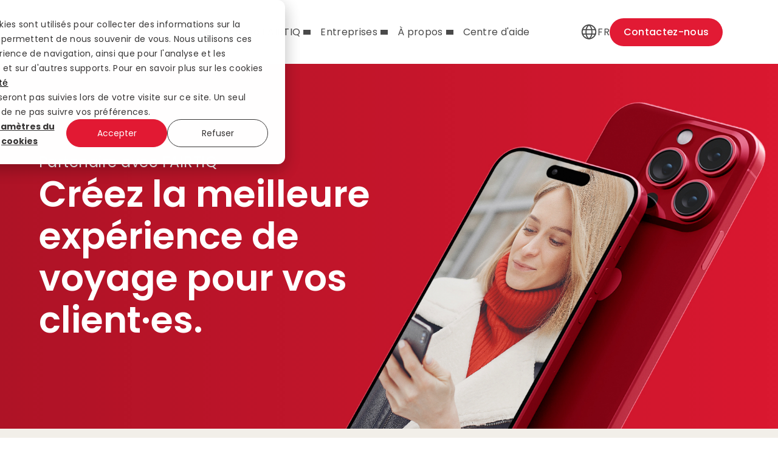

--- FILE ---
content_type: text/html; charset=UTF-8
request_url: https://fairtiq.com/fr/produits
body_size: 17894
content:
<!doctype html><html class="no-js" lang="fr"><head>
    <meta charset="utf-8">
    <title>Produits - FAIRTIQ</title>
    <link rel="shortcut icon" href="https://fairtiq.com/hubfs/output-onlinepngtools.png">
    <meta name="description" content="FAIRTIQ offre une solution complète et unique aux entreprises de transports publics. Découvrez maintenant notre système innovant de billetterie mobile !">

    


<script>window.MSInputMethodContext && document.documentMode && document.write('<script src="//25923497.fs1.hubspotusercontent-eu1.net/hubfs/25923497/hub_generated/template_assets/1/64191977694/1768464273488/template_ie11CustomProperties.min.js"><\x2fscript>');</script>

<script>document.documentElement.className = document.documentElement.className.replace("no-js", "");</script>




<script>
document.addEventListener('DOMContentLoaded', function() {
  // Modify the href attribute to remove /page/1
  var links = document.querySelectorAll('a[href*="/page/1"]');
  
  links.forEach(function(link) {
    link.href = link.href.replace('/page/1', '');
  });
});
</script>
    <style>
  .site-header__menu .hs-menu-children-wrapper {
    visibility: hidden;
    opacity: 0;
  }
</style>

    
    
    
      
        
      
    
      
        
      
    
      
        
      
    
      
    
      
    
      
    
      
    
      
    
      
    
      
    
      
    
      
        
      
    
      
    
      
    
    

    
    
      
    
    

    <script src="https://kit.fontawesome.com/f4952dc142.js" crossorigin="anonymous" defer></script>

    
  
  

  

  

  
<meta name="viewport" content="width=device-width, initial-scale=1">

    
    <meta property="og:description" content="FAIRTIQ offre une solution complète et unique aux entreprises de transports publics. Découvrez maintenant notre système innovant de billetterie mobile !">
    <meta property="og:title" content="Produits - FAIRTIQ">
    <meta name="twitter:description" content="FAIRTIQ offre une solution complète et unique aux entreprises de transports publics. Découvrez maintenant notre système innovant de billetterie mobile !">
    <meta name="twitter:title" content="Produits - FAIRTIQ">

    

    
    <style>
a.cta_button{-moz-box-sizing:content-box !important;-webkit-box-sizing:content-box !important;box-sizing:content-box !important;vertical-align:middle}.hs-breadcrumb-menu{list-style-type:none;margin:0px 0px 0px 0px;padding:0px 0px 0px 0px}.hs-breadcrumb-menu-item{float:left;padding:10px 0px 10px 10px}.hs-breadcrumb-menu-divider:before{content:'›';padding-left:10px}.hs-featured-image-link{border:0}.hs-featured-image{float:right;margin:0 0 20px 20px;max-width:50%}@media (max-width: 568px){.hs-featured-image{float:none;margin:0;width:100%;max-width:100%}}.hs-screen-reader-text{clip:rect(1px, 1px, 1px, 1px);height:1px;overflow:hidden;position:absolute !important;width:1px}
</style>

<link class="hs-async-css" rel="preload" href="https://fairtiq.com/hubfs/hub_generated/template_assets/1/64191721184/1768464260664/template_spark-style.min.css" as="style" onload="this.onload=null;this.rel='stylesheet'">
<noscript><link rel="stylesheet" href="https://fairtiq.com/hubfs/hub_generated/template_assets/1/64191721184/1768464260664/template_spark-style.min.css"></noscript>
<link rel="stylesheet" href="https://fairtiq.com/hubfs/hub_generated/template_assets/1/72005021626/1768464251341/template_child.min.css">
<link rel="stylesheet" href="">
<link rel="stylesheet" href="https://fairtiq.com/hubfs/hub_generated/module_assets/1/72006607087/1744344637949/module_Header.min.css">
<link rel="stylesheet" href="/hs/hsstatic/cos-LanguageSwitcher/static-1.336/sass/LanguageSwitcher.css">

<style>
  
  @media (min-width:1148px) {
    .page-header .menu-wrapper {
      margin-left: 40px;
    }

    .hs-menu-wrapper.hs-menu-flow-horizontal>ul>.hs-menu-item>a {
      font-style: normal;
      font-weight: 400;
      font-size: 16px;
      line-height: 54px;
      display: flex;
      align-items: center;
      color: #4A4A4A;
    }

    .hs-menu-wrapper.hs-menu-flow-horizontal>ul>.hs-menu-item.hs-item-has-children>a:after {
      content: "";
      mask: url(https://fairtiq.com/hubfs/downArrow.svg) no-repeat;
      width: 12px;
      height: 8px;
      background: #4a4a4a;
      margin-left: 5px;
      transition: 0.2s;
    }

    .hs-menu-wrapper.hs-menu-flow-horizontal>ul>.hs-menu-item.hs-item-has-children>a:hover:after {
      background: #E21A34;
    }

    .page-header .hs-menu-wrapper.hs-menu-flow-horizontal>ul>.hs-menu-item:not(:last-child) {
      margin-right: 16px;
    }

    .hs-menu-wrapper.hs-menu-flow-horizontal>ul>.hs-menu-item>.hs-menu-children-wrapper {
      visibility: hidden;
      opacity: 0;
      transform: translateY(-5px);
      position: absolute;
      top: 100%;
      background: #FFFFFF;
      border-radius: 16px;
      left: 0;
      filter: drop-shadow(0px 2px 12px rgba(0, 0, 0, 0.12));
      padding: 16px 0;
      min-width: 209px;
      transition: all .3s ease;
    }

    .hs-menu-wrapper.hs-menu-flow-horizontal>ul>.hs-menu-item:hover>.hs-menu-children-wrapper {
      transform: translateY(0);
      visibility: visible;
      opacity: 1;
    }

    .hs-menu-wrapper.hs-menu-flow-horizontal>ul>.hs-menu-item>.hs-menu-children-wrapper:before {
      content: "";
      width: 0;
      height: 0;
      border-right: 12px solid transparent;
      border-left: 12px solid transparent;
      border-bottom: 14px #fff solid;
      display: inline-block;
      position: absolute;
      bottom: 100%;
      left: 17px;
    }

    .hs-menu-children-wrapper .hs-menu-item a {
      font-style: normal;
      font-weight: 400;
      font-size: 18px;
      color: #4A4A4A;
    }

    .hs-menu-children-wrapper li:hover>a {
      color: #E21A34 !important;
    }

    .hs-menu-wrapper.hs-menu-flow-horizontal>ul>.hs-menu-item>a:hover {
      color: #E21A34;
    }

    .flyouts.hs-menu-flow-horizontal .hs-menu-children-wrapper .hs-menu-children-wrapper {
      position: absolute;
      left: calc(100% - 10px);
      top: -16px;
    /*  filter: drop-shadow(3px 2px 4px rgba(0, 0, 0, 0.12)); */
      box-shadow: 0px 0px 20px rgba(0, 0, 0, 0.2);
      padding: 16px 0;
      background: #FFFFFF;
      border-radius: 16px;
      min-width: 230px;
      visibility: hidden;
      opacity: 0;
      transform: translateY(-5px);
      transition: all .3s ease;
      display: block;
    }

    .flyouts.hs-menu-flow-horizontal .hs-menu-children-wrapper .hs-menu-item a {
      font-style: normal;
      font-weight: 400;
      font-size: 16px;
      line-height: normal;
      color: #4A4A4A;
      display: block;
      padding: 6px 20px;
    }

    .flyouts.hs-menu-flow-horizontal .hs-menu-children-wrapper .hs-menu-item:hover>.hs-menu-children-wrapper {
      visibility: visible;
      opacity: 1;
      transform: translateY(0);
    }

    .flyouts.hs-menu-flow-horizontal .hs-menu-children-wrapper .hs-item-has-children>a:after {
      content: "";
      mask: url(https://fairtiq.com/hubfs/downArrow.svg) no-repeat;
      width: 12px;
      height: 8px;
      background: #4a4a4a;
      position: relative;
      left: 10px;
      top: -2px;
      bottom: 0;
      margin: auto;
      transform: rotate(-90deg);
      display: inline-block;
      transition: all .3s ease;
    }

    .flyouts.hs-menu-flow-horizontal .hs-menu-children-wrapper .hs-item-has-children:hover>a:after {
      transform: rotate(0deg);
      background: #E21A34;
    }

    .hamburger-menu, .mobile-menu-cta, .footer-language-switcher.mobile-language-switcher {
      display: none;
    }
  }
  
  @media (max-width:1147px) {
    .promotion-bar p {
      font-size: 14px !important;
      padding-left: 15px;
      padding-right: 15px;
    }

    .promotion-bar .close svg {
      width: 16px;
    }

    .menu-wrapper {
      display: flex;
      flex-direction: column;
      position: fixed;
      top: 0;
      left: 0;
      right: 60px;
      height: 100%;
      background-color: #fff;
      transition: all ease;
      transition-duration: 0.5s;
      transform: translateX(-100%);
      z-index: 99;
      padding: 90px 15px 0;
    }

    .header-options .cta-btn-wrapper, .header-options .language-swticher {
      display: none;
    }

    .page-header .page-header-inner {
      height: 68px;
      padding: 0 15px;
      position: relative;
    }

    .hamburger-menu>img, .language-icon>img, .search-icon>img {
      width: 32px;
    }

    .promotion-bar {
      font-size: 12px;
      display: none;
    }

    .search-modal {
      border-radius: 0;
      min-width: 100%;
      top: 68px;
      transform: none;
      left: 0;
      right: 0;
    }

    .search-wrapper {
      position: static;
    }

    .promotion-bar .close svg, .promotion-bar .close {
      width: 14px;
      height: 14px;
    }

    .open-menu .menu-wrapper {
      transform: translateX(0);
    }

    body.open-menu {
      overflow: hidden;
      height: 100vh;
    }

    .hamburger-menu:after {
      content: "";
      position: fixed;
      top: 0;
      bottom: 0;
      right: 0;
      left: 0;
      z-index: 98;
      background-color: rgba(0, 0, 0, .3);
      transition: all ease;
      transition-duration: .5s;
      opacity: 0;
      visibility: hidden;
    }

    .open-menu .hamburger-menu:after {
      opacity: 1;
      visibility: visible;
    }

    .open-menu .logo-wrapper {
      z-index: 100;
      position: relative;
      top: 12px;
      transition: 0.2s;
    }

    .hs-menu-wrapper ul.hs-menu-children-wrapper {
      display: none;
      padding: 10px;
    }

    .page-header.hs-menu-flow-horizontal .hs-menu-item a {
      font-style: normal;
      font-weight: 400;
      font-size: 16px;
      line-height: 24px;
      color: #4A4A4A;
      padding: 3px 0;
    }

    .page-header.hs-menu-flow-horizontal .hs-menu-item.hs-menu-depth-1>a {
      padding: 12px 0;
    }

    .page:not(.open-menu) .logo-wrapper {
      max-width: 102px;
    }

    .mobile-menu-cta .cta_button {
      background-color: #19AC86;
      border-radius: 4px;
      min-width: 104px;
      display: inline-block;
      text-align: center;
      color: #fff;
      text-decoration: none;
      font-family: 'Poppins', sans-serif;
      text-transform: none;
      font-weight: 700;
      font-size: 14px;
      padding: 12px 0px;
    }

    .mobile-language-switcher {
      margin-top: auto;
      padding: 20px 0;
    }

    .language-label {
      display: flex;
      align-items: center;
      font-style: normal;
      font-weight: 400;
      font-size: 16px;
      line-height: 28px;
      gap: 5px;
      color: #757575;
    }

    .language-label img {
      width: 26px;
    }

    .mobile-menu-cta {
      margin: 60px 0 0;
    }

    .mobile-language-switcher.footer-language-switcher {
      margin: auto 0 20px;
      padding: 0;
    }

    .menu-wrapper>.hs_cos_wrapper_type_menu {
      max-height: calc(100vh - 230px);
      overflow: auto;
    }

    .child-triggerm {
      background: url(https://fairtiq.com/hubfs/downArrow.svg) no-repeat;
      content: "";
      display: inline-block;
      height: 8px;
      width: 100%;
      position: absolute;
      top: 25px;
      right: 0;
      background-position: calc(100% - 10px) center;
    }


    .open-menu .menu-wrapper li li:last-child {
      border: none;
      padding-bottom: 0;
    }

    .open-menu .menu-wrapper ul, .mobile-menu-cta {
      padding-left: 6%;
      padding-right: 6%;
    }

    .open-menu .menu-wrapper {
      width: 80%;
      padding-top: 105px;
    }

    .open-menu .menu-wrapper li {
      border-bottom: 1px solid #ababab;
      padding-bottom: 0;
      padding-top: 0;
      margin: 0;
    }

    .open-menu .menu-wrapper li li {
      border-bottom: 1px solid #f1f1f1;
    }

    .open-menu .menu-wrapper ul li a {
      position: relative;
    }

    .open-menu .menu-wrapper ul li a:after {
      right: 0;
      position: absolute;
      top: 50%;
      transform: translateY(-50%);
    }

    .row-fluid-wrapper.row-depth-1.row-number-6.main_body-row-1-padding.main_body-row-1-margin.dnd-section.main_body-row-1-background-color #main_body-module-1 p {
      display: none;
    }

    .span12.widget-span.widget-type-custom_widget.widget_1687434417860-flexbox-positioning.dnd-module {
      align-items: center !important;
    }

    .menu-wrapper .hs-menu-wrapper.hs-menu-flow-horizontal ul {
      flex-direction: column;
      align-items: flex-start;
    }

    .menu-wrapper .hs-menu-wrapper.hs-menu-flow-horizontal ul li {
      width: 100%;
    }

    .menu-wrapper .hs-menu-wrapper.hs-menu-flow-horizontal .hs-menu-item.hs-menu-depth-1>a {
      padding: 20px 0;
      line-height: normal;
    }

    .hs-menu-wrapper ul.hs-menu-children-wrapper a {
      font-size: 16px !important;
      padding: 15px 0 !important;
    }
  }
</style>

<link rel="stylesheet" href="https://fairtiq.com/hubfs/hub_generated/module_assets/1/105982789592/1744344674568/module_FAIRTIQ_Hero.min.css">
<link rel="stylesheet" href="https://fairtiq.com/hubfs/hub_generated/module_assets/1/117135235794/1744344690748/module_Columns.min.css">
<link rel="stylesheet" href="https://7052064.fs1.hubspotusercontent-na1.net/hubfs/7052064/hub_generated/module_assets/1/-98865292961/1768421206438/module_tabbed_card.min.css">

  <style>
  #hs_cos_wrapper_module_17018788192787 .hs-tabs-wrapper {
  margin-bottom:0px;
  border:0px none;
}

#hs_cos_wrapper_module_17018788192787 .hs-tabs__tab {}

#hs_cos_wrapper_module_17018788192787 .hs-tabs__tab[aria-selected='true'] {
  border-top:1px none rgba(204,204,204,1.0);
  border-left:1px none rgba(204,204,204,1.0);
  border-right:1px none rgba(204,204,204,1.0);
  border-bottom:2px none rgba(0,0,0,1.0);
  background-color:rgba(226,26,52,1.0);
  color:#FFFFFF;
  font-style:normal;
  font-weight:bold;
  text-decoration:none;
}

#hs_cos_wrapper_module_17018788192787 .hs-tabs__tab[aria-selected='true']:after { border-bottom:2px none rgba(0,0,0,1.0); }

#hs_cos_wrapper_module_17018788192787 .hs-tabs__tab[aria-selected='false'] {
  border-top:1px solid rgba(204,204,204,1.0);
  border-left:1px solid rgba(204,204,204,1.0);
  border-right:1px solid rgba(204,204,204,1.0);
  border-bottom:2px solid rgba(204,204,204,1.0);
  font-style:normal;
  font-weight:bold;
  text-decoration:none;
}

#hs_cos_wrapper_module_17018788192787 .hs-tabs__tab[aria-selected='false']:after { border-bottom:2px solid rgba(204,204,204,1.0); }

#hs_cos_wrapper_module_17018788192787 .hs-tabs__tab[aria-selected='false']:hover,
#hs_cos_wrapper_module_17018788192787 .hs-tabs__tab[aria-selected='false']:focus {
  border-top:1px solid rgba(204,204,204,1.0);
  border-left:1px solid rgba(204,204,204,1.0);
  border-right:1px solid rgba(204,204,204,1.0);
  border-bottom:2px solid rgba(0,0,0,1.0);
}

#hs_cos_wrapper_module_17018788192787 .hs-tabs__tab[aria-selected='false']:hover:after,
#hs_cos_wrapper_module_17018788192787 .hs-tabs__tab[aria-selected='false']:focus:after { border-bottom:2px solid rgba(0,0,0,1.0); }

#hs_cos_wrapper_module_17018788192787 .hs-tabs__content { border:1px none #cccccc; }

#hs_cos_wrapper_module_17018788192787 .hs-tabs__content__panel {
  margin-right:-100%;
  visibility:hidden;
}

#hs_cos_wrapper_module_17018788192787 .hs-tabs__content__panel--visible { visibility:visible; }

  </style>

<link rel="stylesheet" href="https://fairtiq.com/hubfs/hub_generated/module_assets/1/82418802623/1744344657232/module_video_round_corners.min.css">

  <style>
    #oembed_container-widget_1717054849035 .oembed_custom-thumbnail_icon svg {
      fill: #ffffff;
    }
  </style>

<link rel="stylesheet" href="https://fairtiq.com/hubfs/hub_generated/module_assets/1/100673838829/1747133175172/module_Callout_Box_on_white_background.min.css">
<link rel="stylesheet" href="https://fairtiq.com/hubfs/hub_generated/module_assets/1/108689058522/1744344677724/module_Footer_2024.min.css">
<style>
  @font-face {
    font-family: "Poppins";
    font-weight: 700;
    font-style: normal;
    font-display: swap;
    src: url("/_hcms/googlefonts/Poppins/700.woff2") format("woff2"), url("/_hcms/googlefonts/Poppins/700.woff") format("woff");
  }
  @font-face {
    font-family: "Poppins";
    font-weight: 400;
    font-style: normal;
    font-display: swap;
    src: url("/_hcms/googlefonts/Poppins/regular.woff2") format("woff2"), url("/_hcms/googlefonts/Poppins/regular.woff") format("woff");
  }
  @font-face {
    font-family: "Poppins";
    font-weight: 500;
    font-style: normal;
    font-display: swap;
    src: url("/_hcms/googlefonts/Poppins/500.woff2") format("woff2"), url("/_hcms/googlefonts/Poppins/500.woff") format("woff");
  }
  @font-face {
    font-family: "Poppins";
    font-weight: 400;
    font-style: normal;
    font-display: swap;
    src: url("/_hcms/googlefonts/Poppins/regular.woff2") format("woff2"), url("/_hcms/googlefonts/Poppins/regular.woff") format("woff");
  }
  @font-face {
    font-family: "Poppins";
    font-weight: 600;
    font-style: normal;
    font-display: swap;
    src: url("/_hcms/googlefonts/Poppins/600.woff2") format("woff2"), url("/_hcms/googlefonts/Poppins/600.woff") format("woff");
  }
  @font-face {
    font-family: "Poppins";
    font-weight: 700;
    font-style: normal;
    font-display: swap;
    src: url("/_hcms/googlefonts/Poppins/700.woff2") format("woff2"), url("/_hcms/googlefonts/Poppins/700.woff") format("woff");
  }
  @font-face {
    font-family: "Lato";
    font-weight: 900;
    font-style: normal;
    font-display: swap;
    src: url("/_hcms/googlefonts/Lato/900.woff2") format("woff2"), url("/_hcms/googlefonts/Lato/900.woff") format("woff");
  }
  @font-face {
    font-family: "Lato";
    font-weight: 700;
    font-style: normal;
    font-display: swap;
    src: url("/_hcms/googlefonts/Lato/700.woff2") format("woff2"), url("/_hcms/googlefonts/Lato/700.woff") format("woff");
  }
  @font-face {
    font-family: "Lato";
    font-weight: 400;
    font-style: normal;
    font-display: swap;
    src: url("/_hcms/googlefonts/Lato/regular.woff2") format("woff2"), url("/_hcms/googlefonts/Lato/regular.woff") format("woff");
  }
  @font-face {
    font-family: "Lato";
    font-weight: 400;
    font-style: normal;
    font-display: swap;
    src: url("/_hcms/googlefonts/Lato/regular.woff2") format("woff2"), url("/_hcms/googlefonts/Lato/regular.woff") format("woff");
  }
  @font-face {
    font-family: "Lato";
    font-weight: 700;
    font-style: normal;
    font-display: swap;
    src: url("/_hcms/googlefonts/Lato/700.woff2") format("woff2"), url("/_hcms/googlefonts/Lato/700.woff") format("woff");
  }
</style>

<!-- Editor Styles -->
<style id="hs_editor_style" type="text/css">
#hs_cos_wrapper_module_1700123052344  { display: block !important; text-align: center !important }
#hs_cos_wrapper_module_17018788192785  { display: block !important; margin-bottom: 0px !important; margin-top: 0px !important }
#hs_cos_wrapper_module_17170550025137  { display: block !important; text-align: center !important }
#hs_cos_wrapper_widget_1687151488506  { display: block !important; margin-top: 0px !important; padding-top: 0px !important }
#hs_cos_wrapper_module_1700123052344  { display: block !important; text-align: center !important }
#hs_cos_wrapper_module_17018788192785  { display: block !important; margin-bottom: 0px !important; margin-top: 0px !important }
#hs_cos_wrapper_module_17170550025137  { display: block !important; text-align: center !important }
#hs_cos_wrapper_widget_1687151488506  { display: block !important; margin-top: 0px !important; padding-top: 0px !important }
.main_body-row-0-force-full-width-section > .row-fluid {
  max-width: none !important;
}
.module_17018788192785-flexbox-positioning {
  display: -ms-flexbox !important;
  -ms-flex-direction: column !important;
  -ms-flex-align: center !important;
  -ms-flex-pack: start;
  display: flex !important;
  flex-direction: column !important;
  align-items: center !important;
  justify-content: flex-start;
}
.module_17018788192785-flexbox-positioning > div {
  max-width: 100%;
  flex-shrink: 0 !important;
}
.widget_1687151488506-flexbox-positioning {
  display: -ms-flexbox !important;
  -ms-flex-direction: column !important;
  -ms-flex-align: center !important;
  -ms-flex-pack: start;
  display: flex !important;
  flex-direction: column !important;
  align-items: center !important;
  justify-content: flex-start;
}
.widget_1687151488506-flexbox-positioning > div {
  max-width: 100%;
  flex-shrink: 0 !important;
}
/* HubSpot Non-stacked Media Query Styles */
@media (min-width:768px) {
  .main_body-row-3-vertical-alignment > .row-fluid {
    display: -ms-flexbox !important;
    -ms-flex-direction: row;
    display: flex !important;
    flex-direction: row;
  }
  .cell_17018788192783-vertical-alignment {
    display: -ms-flexbox !important;
    -ms-flex-direction: column !important;
    -ms-flex-pack: center !important;
    display: flex !important;
    flex-direction: column !important;
    justify-content: center !important;
  }
  .cell_17018788192783-vertical-alignment > div {
    flex-shrink: 0 !important;
  }
  .cell_17018788192782-vertical-alignment {
    display: -ms-flexbox !important;
    -ms-flex-direction: column !important;
    -ms-flex-pack: center !important;
    display: flex !important;
    flex-direction: column !important;
    justify-content: center !important;
  }
  .cell_17018788192782-vertical-alignment > div {
    flex-shrink: 0 !important;
  }
}
/* HubSpot Styles (default) */
.main_body-row-0-padding {
  padding-top: 0px !important;
  padding-bottom: 0px !important;
}
.main_body-row-1-margin {
  margin-top: 0px !important;
}
.main_body-row-1-padding {
  padding-top: 90px !important;
  padding-bottom: 90px !important;
}
.main_body-row-1-background-layers {
  background-image: linear-gradient(rgba(242, 239, 233, 1), rgba(242, 239, 233, 1)) !important;
  background-position: left top !important;
  background-size: auto !important;
  background-repeat: no-repeat !important;
}
.main_body-row-2-margin {
  margin-top: 0px !important;
}
.main_body-row-2-padding {
  padding-top: 90px !important;
  padding-bottom: 60px !important;
}
.main_body-row-3-margin {
  margin-top: 0px !important;
}
.main_body-row-3-padding {
  padding-top: 0px !important;
  padding-bottom: 90px !important;
}
.main_body-row-3-background-layers {
  background-image: linear-gradient(rgba(255, 255, 255, 1), rgba(255, 255, 255, 1)) !important;
  background-position: left top !important;
  background-size: auto !important;
  background-repeat: no-repeat !important;
}
.main_body-row-4-margin {
  margin-top: 0px !important;
  margin-bottom: 0px !important;
}
.main_body-row-4-padding {
  padding-top: 0px !important;
  padding-bottom: 30px !important;
}
.main_body-row-5-margin {
  margin-top: 0px !important;
  margin-bottom: 0px !important;
}
.main_body-row-5-padding {
  padding-top: 90px !important;
  padding-bottom: 90px !important;
}
.main_body-row-6-margin {
  margin-top: 0px !important;
  margin-bottom: 0px !important;
}
.main_body-row-6-padding {
  padding-top: 108px !important;
  padding-bottom: 108px !important;
}
.main_body-row-6-background-layers {
  background-image: linear-gradient(rgba(13, 29, 76, 1), rgba(13, 29, 76, 1)) !important;
  background-position: left top !important;
  background-size: auto !important;
  background-repeat: no-repeat !important;
}
.cell_17018788192782-margin {
  margin-top: 0px !important;
}
.cell_17018788192782-padding {
  padding-top: 0px !important;
  padding-left: 0px !important;
}
.cell_17170550025133-row-2-margin {
  margin-top: 0px !important;
  margin-bottom: 0px !important;
}
.cell_17170550025133-row-2-padding {
  padding-top: 0px !important;
}
.cell_1687151488834-row-1-padding {
  padding-top: 20px !important;
}
/* HubSpot Styles (mobile) */
@media (max-width: 800px) {
  .main_body-row-1-padding {
    padding-top: 60px !important;
    padding-bottom: 60px !important;
  }
  .main_body-row-2-padding {
    padding-top: 60px !important;
  }
  .main_body-row-3-padding {
    padding-bottom: 0px !important;
  }
  .main_body-row-5-padding {
    padding-top: 60px !important;
    padding-bottom: 60px !important;
    padding-left: 20px !important;
    padding-right: 20px !important;
  }
  .main_body-row-6-padding {
    padding-top: 90px !important;
    padding-bottom: 90px !important;
  }
}
</style>
    

    
    <link rel="canonical" href="https://fairtiq.com/fr/produits">

<script>
function redirectToPreferredLanguage() {
    if (window.location.pathname !== '/') {
        return;
    }
    const lang = navigator.language;
    
    const languageConfig = {
        de: '/de',
        fr: '/fr',
        en: '/en',
      	it: '/it',
        cs: '/cs'
    };

    const defaultLanguage = 'de';
    const userLanguage = Object.keys(languageConfig).find(language => lang.includes(language));
    const redirectLanguage = userLanguage 
        ? languageConfig[userLanguage] || languageConfig[defaultLanguage] 
        : languageConfig[defaultLanguage]

    const newURL = redirectLanguage + window.location.search;

    window.location = newURL;}

redirectToPreferredLanguage();
</script>

<!-- Google tag (gtag.js) -->
<script async src="https://www.googletagmanager.com/gtag/js?id=AW-812779808">
</script>

<script>
  window.dataLayer = window.dataLayer || [];
  function gtag(){dataLayer.push(arguments);}
  gtag('js', new Date());

  gtag('config', 'AW-812779808');
</script>

<!-- Hotjar Tracking Code for www.fairtiq.com -->
<script>
    (function(h,o,t,j,a,r){
        h.hj=h.hj||function(){(h.hj.q=h.hj.q||[]).push(arguments)};
        h._hjSettings={hjid:2522200,hjsv:6};
        a=o.getElementsByTagName('head')[0];
        r=o.createElement('script');r.async=1;
        r.src=t+h._hjSettings.hjid+j+h._hjSettings.hjsv;
        a.appendChild(r);
    })(window,document,'https://static.hotjar.com/c/hotjar-','.js?sv=');
</script>

<meta property="og:url" content="https://fairtiq.com/fr/produits">
<meta name="twitter:card" content="summary">
<meta http-equiv="content-language" content="fr">
<link rel="alternate" hreflang="de" href="https://fairtiq.com/de/unser-angebot">
<link rel="alternate" hreflang="en" href="https://fairtiq.com/en/products">
<link rel="alternate" hreflang="fr" href="https://fairtiq.com/fr/produits">
<link rel="alternate" hreflang="it" href="https://fairtiq.com/it/prodotti">








  

  


    
  <meta name="generator" content="HubSpot"></head>
  <body class="  hs-content-id-87836453090 hs-site-page page   sticky-header" tabindex="-1">
    
      <div id="hs_cos_wrapper_module_168726553544919" class="hs_cos_wrapper hs_cos_wrapper_widget hs_cos_wrapper_type_module" style="" data-hs-cos-general-type="widget" data-hs-cos-type="module">

<header class="page-header">
  
  <div class="page-header-inner">
    <div class="container">
      <div class="logo-wrapper">
        
        
        <a href="https://fairtiq.com/fr/">
          
            
  
  
  
  
  

  <img class="resized-image " src="https://fairtiq.com/hubfs/fairtiq_logo_rgb_red.svg" width="300" alt="fairtiq_logo_rgb_red" style="aspect-ratio: auto 300/65; max-width: 100%; height: auto;" decoding="async" loading="lazy">

          
        </a>
      </div>
      <div class="menu-wrapper">
        <span id="hs_cos_wrapper_module_168726553544919_" class="hs_cos_wrapper hs_cos_wrapper_widget hs_cos_wrapper_type_menu" style="" data-hs-cos-general-type="widget" data-hs-cos-type="menu"><div id="hs_menu_wrapper_module_168726553544919_" class="hs-menu-wrapper active-branch flyouts hs-menu-flow-horizontal" role="navigation" data-sitemap-name="default" data-menu-id="77426930131" aria-label="Navigation Menu">
 <ul role="menu" class="active-branch">
  <li class="hs-menu-item hs-menu-depth-1 hs-item-has-children" role="none"><a href="javascript:;" aria-haspopup="true" aria-expanded="false" role="menuitem">Voyagez avec FAIRTIQ</a>
   <ul role="menu" class="hs-menu-children-wrapper">
    <li class="hs-menu-item hs-menu-depth-2" role="none"><a href="https://fairtiq.com/fr/comment-utiliser-fairtiq" role="menuitem">Comment utiliser FAIRTIQ</a></li>
    <li class="hs-menu-item hs-menu-depth-2" role="none"><a href="https://fairtiq.com/fr/rayon-de-validite" role="menuitem">Rayon de validité</a></li>
   </ul></li>
  <li class="hs-menu-item hs-menu-depth-1 hs-item-has-children active-branch" role="none"><a href="javascript:;" aria-haspopup="true" aria-expanded="false" role="menuitem">Entreprises</a>
   <ul role="menu" class="hs-menu-children-wrapper active-branch">
    <li class="hs-menu-item hs-menu-depth-2" role="none"><a href="https://fairtiq.com/fr/partenariat-fairtiq" role="menuitem">Pourquoi FAIRTIQ</a></li>
    <li class="hs-menu-item hs-menu-depth-2 active hs-item-has-children active-branch" role="none"><a href="https://fairtiq.com/fr/produits" role="menuitem">Nos produits</a>
     <ul role="menu" class="hs-menu-children-wrapper active-branch">
      <li class="hs-menu-item hs-menu-depth-3 active active-branch" role="none"><a href="https://fairtiq.com/fr/produits" role="menuitem">Aperçu des produits</a></li>
      <li class="hs-menu-item hs-menu-depth-3" role="none"><a href="https://fairtiq.com/fr/fairtiq-app" role="menuitem">FAIRTIQ app</a></li>
      <li class="hs-menu-item hs-menu-depth-3" role="none"><a href="https://fairtiq.com/fr/ftq-lab-app" role="menuitem">FTQ Lab app</a></li>
      <li class="hs-menu-item hs-menu-depth-3" role="none"><a href="https://fairtiq.com/fr/fairtiq-sdk" role="menuitem">FAIRTIQ SDK</a></li>
      <li class="hs-menu-item hs-menu-depth-3" role="none"><a href="https://fairtiq.com/fr/marketing" role="menuitem">Marketing</a></li>
      <li class="hs-menu-item hs-menu-depth-3" role="none"><a href="https://fairtiq.com/fr/analyse-des-donnees-et-insights" role="menuitem">Analyse des données &amp; insights</a></li>
      <li class="hs-menu-item hs-menu-depth-3" role="none"><a href="https://fairtiq.com/fr/innovation-tarifaire" role="menuitem">Innovation tarifaire</a></li>
      <li class="hs-menu-item hs-menu-depth-3" role="none"><a href="https://fairtiq.com/fr/des-credits-numeriques-pour-vos-employes" role="menuitem">Mobilité des employé·es</a></li>
     </ul></li>
    <li class="hs-menu-item hs-menu-depth-2" role="none"><a href="https://fairtiq.com/fr/evenements" role="menuitem">Webinaires &amp; Événements</a></li>
    <li class="hs-menu-item hs-menu-depth-2 hs-item-has-children" role="none"><a href="https://fairtiq.com/fr/knowledge-hub" role="menuitem">Knowledge Hub</a>
     <ul role="menu" class="hs-menu-children-wrapper">
      <li class="hs-menu-item hs-menu-depth-3" role="none"><a href="https://fairtiq.com/fr/knowledge-hub" role="menuitem">Knowledge Hub</a></li>
      <li class="hs-menu-item hs-menu-depth-3" role="none"><a href="https://fairtiq.com/fr/blog" role="menuitem">Blog</a></li>
      <li class="hs-menu-item hs-menu-depth-3" role="none"><a href="https://fairtiq.com/fr/etudes-de-cas" role="menuitem">Études de cas </a></li>
      <li class="hs-menu-item hs-menu-depth-3" role="none"><a href="https://fairtiq.com/fr/livres-blancs" role="menuitem">Livres Blancs</a></li>
      <li class="hs-menu-item hs-menu-depth-3" role="none"><a href="https://fairtiq.com/fr/mediatheque" role="menuitem">Médiathèque</a></li>
      <li class="hs-menu-item hs-menu-depth-3" role="none"><a href="https://fairtiq.com/fr/communiques-de-presse" role="menuitem">Communiqués de Presse</a></li>
     </ul></li>
   </ul></li>
  <li class="hs-menu-item hs-menu-depth-1 hs-item-has-children" role="none"><a href="javascript:;" aria-haspopup="true" aria-expanded="false" role="menuitem">À propos</a>
   <ul role="menu" class="hs-menu-children-wrapper">
    <li class="hs-menu-item hs-menu-depth-2" role="none"><a href="https://fairtiq.com/fr/a-propos-de-nous" role="menuitem">À propos de nous</a></li>
    <li class="hs-menu-item hs-menu-depth-2" role="none"><a href="https://fairtiq.com/fr/team" role="menuitem">Rencontrer l'équipe</a></li>
    <li class="hs-menu-item hs-menu-depth-2" role="none"><a href="https://fairtiq.com/fr/carriere" role="menuitem">Rejoindre FAIRTIQ</a></li>
    <li class="hs-menu-item hs-menu-depth-2" role="none"><a href="https://fairtiq.com/fr/engineering-at-fairtiq" role="menuitem">Engineering at FAIRTIQ</a></li>
    <li class="hs-menu-item hs-menu-depth-2" role="none"><a href="https://fairtiq.com/fr/tech" role="menuitem">Tech blog</a></li>
    <li class="hs-menu-item hs-menu-depth-2" role="none"><a href="https://fairtiq.com/fr/presse" role="menuitem">Médias &amp; Presse</a></li>
   </ul></li>
  <li class="hs-menu-item hs-menu-depth-1" role="none"><a href="https://support.fairtiq.com/hc/fr" role="menuitem">Centre d'aide</a></li>
 </ul>
</div></span>
        <div class="mobile-menu-cta">
          <span id="hs_cos_wrapper_module_168726553544919_" class="hs_cos_wrapper hs_cos_wrapper_widget hs_cos_wrapper_type_cta" style="" data-hs-cos-general-type="widget" data-hs-cos-type="cta"><!--HubSpot Call-to-Action Code --><span class="hs-cta-wrapper" id="hs-cta-wrapper-4676e2ac-427b-4e3c-a886-e0efbf7f923a"><span class="hs-cta-node hs-cta-4676e2ac-427b-4e3c-a886-e0efbf7f923a" id="hs-cta-4676e2ac-427b-4e3c-a886-e0efbf7f923a"><!--[if lte IE 8]><div id="hs-cta-ie-element"></div><![endif]--><a href="https://hubspot-cta-redirect-eu1-prod.s3.amazonaws.com/cta/redirect/25923497/4676e2ac-427b-4e3c-a886-e0efbf7f923a"><img class="hs-cta-img" id="hs-cta-img-4676e2ac-427b-4e3c-a886-e0efbf7f923a" style="border-width:0px;" src="https://hubspot-no-cache-eu1-prod.s3.amazonaws.com/cta/default/25923497/4676e2ac-427b-4e3c-a886-e0efbf7f923a.png" alt="Contactez-nous"></a></span><script charset="utf-8" src="/hs/cta/cta/current.js"></script><script type="text/javascript"> hbspt.cta._relativeUrls=true;hbspt.cta.load(25923497, '4676e2ac-427b-4e3c-a886-e0efbf7f923a', {"useNewLoader":"true","region":"eu1"}); </script></span><!-- end HubSpot Call-to-Action Code --></span>
        </div>
      </div>
      <div class="header-options">
        <div class="search-wrapper">
          <div class="search-icon">
            
          </div>
          <div class="search-modal">
            
            
              
            
            
            <div class="hs-search-field">
                <div class="hs-search-field__bar">
                  <form data-hs-do-not-collect="true" action="/hs-search-results">
                    <input type="text" class="hs-search-field__input" name="term" autocomplete="off" aria-label="Search" placeholder="Search Here...">

                      <input type="hidden" name="type" value="SITE_PAGE">
                      <input type="hidden" name="type" value="LANDING_PAGE">
                      <input type="hidden" name="type" value="BLOG_POST">
                      <input type="hidden" name="type" value="LISTING_PAGE">
                      <input type="hidden" name="type" value="KNOWLEDGE_ARTICLE">
                      <button aria-label="Search">
  
  
  
  
  

  <img class="resized-image " src="" width="31" alt="Search" style="aspect-ratio: auto 31/31; " decoding="async" loading="lazy">
</button>
                  </form>
                </div>
                <ul class="hs-search-field__suggestions"></ul>
            </div>
          </div>
        </div>
        <div class="language-switcher language-switcher-top">
          <div class="language-icon">
            <span id="hs_cos_wrapper_module_168726553544919_" class="hs_cos_wrapper hs_cos_wrapper_widget hs_cos_wrapper_type_language_switcher" style="" data-hs-cos-general-type="widget" data-hs-cos-type="language_switcher"><div class="lang_switcher_class">
   <div class="globe_class" onclick="">
       <ul class="lang_list_class">
           <li>
               <a class="lang_switcher_link" data-language="fr" lang="fr" href="https://fairtiq.com/fr/produits">Français</a>
           </li>
           <li>
               <a class="lang_switcher_link" data-language="de" lang="de" href="https://fairtiq.com/de/unser-angebot">Deutsch</a>
           </li>
           <li>
               <a class="lang_switcher_link" data-language="en" lang="en" href="https://fairtiq.com/en/products">English</a>
           </li>
           <li>
               <a class="lang_switcher_link" data-language="it" lang="it" href="https://fairtiq.com/it/prodotti">Italiano</a>
           </li>
       </ul>
   </div>
</div></span>
            <span class="selected-language"></span>
          </div>
        </div>

        <div class="hamburger-menu">
          
            
  
  
  
  
  

  <img class="resized-image " src="https://fairtiq.com/hubfs/humburger.svg" width="31" alt="humburger" style="aspect-ratio: auto 31/31; max-width: 100%; height: auto;" decoding="async" loading="lazy">

          
        </div>
        <div class="cta-btn-wrapper">
          <span id="hs_cos_wrapper_module_168726553544919_" class="hs_cos_wrapper hs_cos_wrapper_widget hs_cos_wrapper_type_cta" style="" data-hs-cos-general-type="widget" data-hs-cos-type="cta"><!--HubSpot Call-to-Action Code --><span class="hs-cta-wrapper" id="hs-cta-wrapper-4676e2ac-427b-4e3c-a886-e0efbf7f923a"><span class="hs-cta-node hs-cta-4676e2ac-427b-4e3c-a886-e0efbf7f923a" id="hs-cta-4676e2ac-427b-4e3c-a886-e0efbf7f923a"><!--[if lte IE 8]><div id="hs-cta-ie-element"></div><![endif]--><a href="https://hubspot-cta-redirect-eu1-prod.s3.amazonaws.com/cta/redirect/25923497/4676e2ac-427b-4e3c-a886-e0efbf7f923a"><img class="hs-cta-img" id="hs-cta-img-4676e2ac-427b-4e3c-a886-e0efbf7f923a" style="border-width:0px;" src="https://hubspot-no-cache-eu1-prod.s3.amazonaws.com/cta/default/25923497/4676e2ac-427b-4e3c-a886-e0efbf7f923a.png" alt="Contactez-nous"></a></span><script charset="utf-8" src="/hs/cta/cta/current.js"></script><script type="text/javascript"> hbspt.cta._relativeUrls=true;hbspt.cta.load(25923497, '4676e2ac-427b-4e3c-a886-e0efbf7f923a', {"useNewLoader":"true","region":"eu1"}); </script></span><!-- end HubSpot Call-to-Action Code --></span>
        </div>
      </div>
    </div>
  </div>
</header>

</div>
    

    

    <main id="body" class="body-wrapper" tabindex="0" style="--total-header-height: 0px;">

      

      
  <div class="container-fluid">
<div class="row-fluid-wrapper">
<div class="row-fluid">
<div class="span12 widget-span widget-type-cell " style="" data-widget-type="cell" data-x="0" data-w="12">

<div class="row-fluid-wrapper row-depth-1 row-number-1 main_body-row-0-padding dnd-section main_body-row-0-force-full-width-section">
<div class="row-fluid ">
<div class="span12 widget-span widget-type-cell dnd-column" style="" data-widget-type="cell" data-x="0" data-w="12">

<div class="row-fluid-wrapper row-depth-1 row-number-2 dnd-row">
<div class="row-fluid ">
<div class="span12 widget-span widget-type-custom_widget dnd-module" style="" data-widget-type="custom_widget" data-x="0" data-w="12">
<div id="hs_cos_wrapper_widget_1720020431972" class="hs_cos_wrapper hs_cos_wrapper_widget hs_cos_wrapper_type_module" style="" data-hs-cos-general-type="widget" data-hs-cos-type="module">

<section class="hero hero_h-large hero_txt-white">
  
  
  
  
  
    
  
  
  
  
  

  <img class="resized-image bg bg_desktop" src="https://fairtiq.com/hs-fs/hubfs/MAIN_BANNER_WHY3.jpg?width=732&amp;name=MAIN_BANNER_WHY3.jpg" width="732" alt="MAIN BANNER WHY3" style="aspect-ratio: auto ; " decoding="async" srcset="https://fairtiq.com/hs-fs/hubfs/MAIN_BANNER_WHY3.jpg?width=960&amp;name=MAIN_BANNER_WHY3.jpg 480w, https://fairtiq.com/hs-fs/hubfs/MAIN_BANNER_WHY3.jpg?width=1152&amp;name=MAIN_BANNER_WHY3.jpg 576w, https://fairtiq.com/hubfs/MAIN_BANNER_WHY3.jpg 1464w" loading="lazy">

  

  
    <div class="hero__bg-overlay hero__bg-overlay_ltr"></div>
  
  <div class="hero__container">
    <div class="hero__text">
      <div id="hs_cos_wrapper_widget_1720020431972_" class="hs_cos_wrapper hs_cos_wrapper_widget hs_cos_wrapper_type_inline_rich_text" style="" data-hs-cos-general-type="widget" data-hs-cos-type="inline_rich_text" data-hs-cos-field="text"><h4>Partenaire avec FAIRTIQ</h4>
<h1>Créez la meilleure expérience de voyage pour vos client·es.</h1></div>
    </div>
  </div>
</section></div>

</div><!--end widget-span -->
</div><!--end row-->
</div><!--end row-wrapper -->

</div><!--end widget-span -->
</div><!--end row-->
</div><!--end row-wrapper -->

<div class="row-fluid-wrapper row-depth-1 row-number-3 main_body-row-1-padding main_body-row-1-margin dnd-section main_body-row-1-background-layers main_body-row-1-background-color">
<div class="row-fluid ">
<div class="span12 widget-span widget-type-cell dnd-column" style="" data-widget-type="cell" data-x="0" data-w="12">

<div class="row-fluid-wrapper row-depth-1 row-number-4 dnd-row">
<div class="row-fluid ">
<div class="span12 widget-span widget-type-custom_widget dnd-module" style="" data-widget-type="custom_widget" data-x="0" data-w="12">
<div id="hs_cos_wrapper_module_170003522134410" class="hs_cos_wrapper hs_cos_wrapper_widget hs_cos_wrapper_type_module" style="" data-hs-cos-general-type="widget" data-hs-cos-type="module">




  
  <div id="module_170003522134410" class="lazy
        module-wrapper
        
        
        text--left
        theme-columns
      " style="">
    
  
    <div class="row-fluid">
      
        <div class="widget-span span3">
          <a href="#Tariff-innovation" rel="noopener"><img src="https://fairtiq.com/hubfs/IC16%20-%20ExhaustedBudget.svg" width="0" loading="lazy" alt="IC16 - ExhaustedBudget" style="height: auto; max-width: 100%; width: 189px; margin-left: auto; margin-right: auto; display: block;"></a>
<h4 style="text-align: center; font-size: 20px;">Optez pour l'hardware free</h4>

          
        </div>
      
        <div class="widget-span span3">
          <a href="#Data-driven-marketing" rel="noopener"><img src="https://fairtiq.com/hubfs/IC27%20-%20Progress.svg" width="189" height="150" loading="lazy" alt="IC27 - Progress" style="height: auto; max-width: 100%; width: 189px; margin-left: auto; margin-right: auto; display: block;"></a>
<h4 style="text-align: center; font-size: 20px;"><span data-metadata="<!--(figmeta)eyJmaWxlS2V5IjoiODdZOHo5bWZGVG9mMHR1YzJSck83VyIsInBhc3RlSUQiOjEzNTIyMzY2MDQsImRhdGFUeXBlIjoic2NlbmUifQo=(/figmeta)-->"></span>Augmentez la fréquentation</h4>

          
        </div>
      
        <div class="widget-span span3">
          <a href="#Data-analytics-and-insights" rel="noopener"><img src="https://fairtiq.com/hubfs/IC20%20-%20Innovation-1.svg" width="0" loading="lazy" alt="IC20 - Innovation-1" style="height: auto; max-width: 100%; width: 189px; margin-left: auto; margin-right: auto; display: block;"></a>
<h4 style="text-align: center; font-size: 20px;"><span data-metadata="<!--(figmeta)eyJmaWxlS2V5IjoiODdZOHo5bWZGVG9mMHR1YzJSck83VyIsInBhc3RlSUQiOjYzMDU0MTA5NCwiZGF0YVR5cGUiOiJzY2VuZSJ9Cg==(/figmeta)-->"></span>Testez des modèles tarifaires</h4>

          
        </div>
      
        <div class="widget-span span3">
          <a href="#employee-mobility" rel="noopener"><img src="https://fairtiq.com/hubfs/IC18%20-%20Architecture.svg" width="0" loading="lazy" alt="IC18 - Architecture" style="height: auto; max-width: 100%; width: 189px; margin-left: auto; margin-right: auto; display: block;"></a>
<h4 style="text-align: center; font-size: 20px;"><span data-metadata="<!--(figmeta)eyJmaWxlS2V5IjoiODdZOHo5bWZGVG9mMHR1YzJSck83VyIsInBhc3RlSUQiOjE1Mjc2MTUxMywiZGF0YVR5cGUiOiJzY2VuZSJ9Cg==(/figmeta)-->"></span>Analysez les habitudes de voyage</h4>

          
        </div>
      
    </div>
  

  </div>
</div>

</div><!--end widget-span -->
</div><!--end row-->
</div><!--end row-wrapper -->

</div><!--end widget-span -->
</div><!--end row-->
</div><!--end row-wrapper -->

<div class="row-fluid-wrapper row-depth-1 row-number-5 dnd-section main_body-row-2-margin main_body-row-2-padding">
<div class="row-fluid ">
<div class="span12 widget-span widget-type-cell dnd-column" style="" data-widget-type="cell" data-x="0" data-w="12">

<div class="row-fluid-wrapper row-depth-1 row-number-6 dnd-row">
<div class="row-fluid ">
<div class="span12 widget-span widget-type-custom_widget dnd-module" style="" data-widget-type="custom_widget" data-x="0" data-w="12">
<div id="hs_cos_wrapper_module_1700123052344" class="hs_cos_wrapper hs_cos_wrapper_widget hs_cos_wrapper_type_module widget-type-header" style="" data-hs-cos-general-type="widget" data-hs-cos-type="module">



<span id="hs_cos_wrapper_module_1700123052344_" class="hs_cos_wrapper hs_cos_wrapper_widget hs_cos_wrapper_type_header" style="" data-hs-cos-general-type="widget" data-hs-cos-type="header"><h2>Explorez nos solutions mobiles "pay-as-you-go"</h2></span></div>

</div><!--end widget-span -->
</div><!--end row-->
</div><!--end row-wrapper -->

</div><!--end widget-span -->
</div><!--end row-->
</div><!--end row-wrapper -->

<div class="row-fluid-wrapper row-depth-1 row-number-7 main_body-row-3-vertical-alignment main_body-row-3-background-layers dnd-section main_body-row-3-margin main_body-row-3-padding main_body-row-3-background-color">
<div class="row-fluid ">
<div class="span6 widget-span widget-type-cell cell_17018788192782-padding cell_17018788192782-margin cell_17018788192782-vertical-alignment dnd-column" style="" data-widget-type="cell" data-x="0" data-w="6">

<div class="row-fluid-wrapper row-depth-1 row-number-8 dnd-row">
<div class="row-fluid ">
<div class="span12 widget-span widget-type-custom_widget module_17018788192785-flexbox-positioning dnd-module" style="" data-widget-type="custom_widget" data-x="0" data-w="12">
<div id="hs_cos_wrapper_module_17018788192785" class="hs_cos_wrapper hs_cos_wrapper_widget hs_cos_wrapper_type_module widget-type-linked_image" style="" data-hs-cos-general-type="widget" data-hs-cos-type="module">
    






  



<span id="hs_cos_wrapper_module_17018788192785_" class="hs_cos_wrapper hs_cos_wrapper_widget hs_cos_wrapper_type_linked_image" style="" data-hs-cos-general-type="widget" data-hs-cos-type="linked_image"><img src="https://fairtiq.com/hs-fs/hubfs/3_SCREENS_IPHONE_MOCKUP_nobackground-1.png?width=1270&amp;height=1089&amp;name=3_SCREENS_IPHONE_MOCKUP_nobackground-1.png" class="hs-image-widget " width="1270" height="1089" style="max-width: 100%; height: auto;" alt="3_SCREENS_IPHONE_MOCKUP_nobackground-1" title="3_SCREENS_IPHONE_MOCKUP_nobackground-1" loading="lazy" srcset="https://fairtiq.com/hs-fs/hubfs/3_SCREENS_IPHONE_MOCKUP_nobackground-1.png?width=635&amp;height=545&amp;name=3_SCREENS_IPHONE_MOCKUP_nobackground-1.png 635w, https://fairtiq.com/hs-fs/hubfs/3_SCREENS_IPHONE_MOCKUP_nobackground-1.png?width=1270&amp;height=1089&amp;name=3_SCREENS_IPHONE_MOCKUP_nobackground-1.png 1270w, https://fairtiq.com/hs-fs/hubfs/3_SCREENS_IPHONE_MOCKUP_nobackground-1.png?width=1905&amp;height=1634&amp;name=3_SCREENS_IPHONE_MOCKUP_nobackground-1.png 1905w, https://fairtiq.com/hs-fs/hubfs/3_SCREENS_IPHONE_MOCKUP_nobackground-1.png?width=2540&amp;height=2178&amp;name=3_SCREENS_IPHONE_MOCKUP_nobackground-1.png 2540w, https://fairtiq.com/hs-fs/hubfs/3_SCREENS_IPHONE_MOCKUP_nobackground-1.png?width=3175&amp;height=2723&amp;name=3_SCREENS_IPHONE_MOCKUP_nobackground-1.png 3175w, https://fairtiq.com/hs-fs/hubfs/3_SCREENS_IPHONE_MOCKUP_nobackground-1.png?width=3810&amp;height=3267&amp;name=3_SCREENS_IPHONE_MOCKUP_nobackground-1.png 3810w" sizes="(max-width: 1270px) 100vw, 1270px"></span></div>

</div><!--end widget-span -->
</div><!--end row-->
</div><!--end row-wrapper -->

</div><!--end widget-span -->
<div class="span6 widget-span widget-type-cell cell_17018788192783-vertical-alignment dnd-column" style="" data-widget-type="cell" data-x="6" data-w="6">

<div class="row-fluid-wrapper row-depth-1 row-number-9 dnd-row">
<div class="row-fluid ">
<div class="span12 widget-span widget-type-custom_widget dnd-module" style="" data-widget-type="custom_widget" data-x="0" data-w="12">
<div id="hs_cos_wrapper_module_17018788192787" class="hs_cos_wrapper hs_cos_wrapper_widget hs_cos_wrapper_type_module" style="" data-hs-cos-general-type="widget" data-hs-cos-type="module">


















<section class="hs-tabs-wrapper">

  
  <div class="hs-tabs">
    <button class="hs-tabs__nudge hs-tabs__nudge--left" aria-label="Faire défiler les onglets vers la gauche">
      <span id="hs_cos_wrapper_module_17018788192787_prev_icon" class="hs_cos_wrapper hs_cos_wrapper_widget hs_cos_wrapper_type_icon hs-tabs-nudge-icon" style="" data-hs-cos-general-type="widget" data-hs-cos-type="icon"><svg version="1.0" xmlns="http://www.w3.org/2000/svg" viewbox="0 0 256 512" aria-hidden="true"><g id="angle-left1_layer"><path d="M31.7 239l136-136c9.4-9.4 24.6-9.4 33.9 0l22.6 22.6c9.4 9.4 9.4 24.6 0 33.9L127.9 256l96.4 96.4c9.4 9.4 9.4 24.6 0 33.9L201.7 409c-9.4 9.4-24.6 9.4-33.9 0l-136-136c-9.5-9.4-9.5-24.6-.1-34z" /></g></svg></span>
    </button>
    <div class="hs-tabs__scroll">
      <div class="hs-tabs__tab-wrapper" role="tablist" aria-label="Liste des onglets">
        
          <button class="hs-tabs__tab" role="tab" aria-selected="true" aria-controls="hs-tabs__content__panel-1--module_17018788192787" id="hs-tabs__tab-1--module_17018788192787">
            FAIRTIQ app
          </button>
        
          <button class="hs-tabs__tab" role="tab" aria-selected="false" aria-controls="hs-tabs__content__panel-2--module_17018788192787" id="hs-tabs__tab-2--module_17018788192787" tabindex="-1">
            FAIRTIQ SDK
          </button>
        
          <button class="hs-tabs__tab" role="tab" aria-selected="false" aria-controls="hs-tabs__content__panel-3--module_17018788192787" id="hs-tabs__tab-3--module_17018788192787" tabindex="-1">
            FTQ Lab app
          </button>
        
      </div>
    </div>
    <button class="hs-tabs__nudge hs-tabs__nudge--right" aria-label="Faire défiler les onglets vers la droite">
      <span id="hs_cos_wrapper_module_17018788192787_next_icon" class="hs_cos_wrapper hs_cos_wrapper_widget hs_cos_wrapper_type_icon hs-tabs-nudge-icon" style="" data-hs-cos-general-type="widget" data-hs-cos-type="icon"><svg version="1.0" xmlns="http://www.w3.org/2000/svg" viewbox="0 0 256 512" aria-hidden="true"><g id="angle-right2_layer"><path d="M224.3 273l-136 136c-9.4 9.4-24.6 9.4-33.9 0l-22.6-22.6c-9.4-9.4-9.4-24.6 0-33.9l96.4-96.4-96.4-96.4c-9.4-9.4-9.4-24.6 0-33.9L54.3 103c9.4-9.4 24.6-9.4 33.9 0l136 136c9.5 9.4 9.5 24.6.1 34z" /></g></svg></span>
    </button>
  </div>

  
  
  <div class="hs-tabs__content">
    
      
      <div class="hs-tabs__content__panel hs-tabs__content__panel--visible" tabindex="0" role="tabpanel" id="hs-tabs__content__panel-1--module_17018788192787" aria-labelledby="hs-tabs__tab-1--module_17018788192787">
        <h3 style="font-size: 28px;">Optez pour l'hardware-free et implémentez rapidement l'application FAIRTIQ, une solution de billetterie à post-paiement entièrement numérique.</h3>
<p style="font-size: 16px;">&nbsp;</p>
<p style="font-size: 16px;"><a href="/fr/fairtiq-app" rel="noopener">En apprendre plus</a></p>
<p>&nbsp;</p>
      </div>
    
      
      <div class="hs-tabs__content__panel " tabindex="0" role="tabpanel" id="hs-tabs__content__panel-2--module_17018788192787" aria-labelledby="hs-tabs__tab-2--module_17018788192787">
        <h3 style="font-size: 28px;">Intégrez la solution SDK de FAIRTIQ dans votre propre appli</h3>
<p style="font-size: 16px;">&nbsp;</p>
<p style="font-size: 16px;"><span style="color: #262525;"><a href="/fr/fairtiq-sdk" rel="noopener">En apprendre plus</a></span></p>
<div>&nbsp;</div>
<p>&nbsp;</p>
      </div>
    
      
      <div class="hs-tabs__content__panel " tabindex="0" role="tabpanel" id="hs-tabs__content__panel-3--module_17018788192787" aria-labelledby="hs-tabs__tab-3--module_17018788192787">
        <h3 style="font-size: 28px;">Ouvrez la voie à l'innovation avec l'application FTQ Lab</h3>
<p style="font-size: 16px;">&nbsp;</p>
<p style="font-size: 16px;"><span style="color: #262525;"><a href="/fr/ftq-lab-app" rel="noopener">En apprendre plus</a></span></p>
<div>&nbsp;</div>
<p>&nbsp;</p>
      </div>
    
  </div>

</section></div>

</div><!--end widget-span -->
</div><!--end row-->
</div><!--end row-wrapper -->

</div><!--end widget-span -->
</div><!--end row-->
</div><!--end row-wrapper -->

<div class="row-fluid-wrapper row-depth-1 row-number-10 dnd-section main_body-row-4-margin main_body-row-4-padding">
<div class="row-fluid ">
<div class="span12 widget-span widget-type-cell dnd-column" style="" data-widget-type="cell" data-x="0" data-w="12">

<div class="row-fluid-wrapper row-depth-1 row-number-11 dnd-row">
<div class="row-fluid ">
<div class="span12 widget-span widget-type-custom_widget dnd-module" style="" data-widget-type="custom_widget" data-x="0" data-w="12">
<div id="hs_cos_wrapper_widget_1717054849035" class="hs_cos_wrapper hs_cos_wrapper_widget hs_cos_wrapper_type_module" style="" data-hs-cos-general-type="widget" data-hs-cos-type="module">


  
    
      <div class="oembed_container oembed_container--full-size" id="oembed_container-widget_1717054849035">

        
          <button class="oembed_custom-thumbnail">
            
  
    
  
  
  
  
  

  <img class="resized-image bg" src="https://fairtiq.com/hs-fs/hubfs/1HOW-IT-WORKS.jpg?width=1440&amp;name=1HOW-IT-WORKS.jpg" width="1440" alt="1HOW-IT-WORKS" style="aspect-ratio: auto 1440/1024; " decoding="async" srcset="https://fairtiq.com/hs-fs/hubfs/1HOW-IT-WORKS.jpg?width=960&amp;name=1HOW-IT-WORKS.jpg 480w, https://fairtiq.com/hs-fs/hubfs/1HOW-IT-WORKS.jpg?width=1152&amp;name=1HOW-IT-WORKS.jpg 576w, https://fairtiq.com/hs-fs/hubfs/1HOW-IT-WORKS.jpg?width=1536&amp;name=1HOW-IT-WORKS.jpg 768w, https://fairtiq.com/hs-fs/hubfs/1HOW-IT-WORKS.jpg?width=1984&amp;name=1HOW-IT-WORKS.jpg 992w, https://fairtiq.com/hs-fs/hubfs/1HOW-IT-WORKS.jpg?width=2400&amp;name=1HOW-IT-WORKS.jpg 1200w, https://fairtiq.com/hubfs/1HOW-IT-WORKS.jpg 2880w" loading="lazy">

  

            <span class="oembed-info">Video player - 1HOW-IT-WORKS - Click to play video</span>
            <div class="oembed_custom-thumbnail_icon">
              <svg viewbox="0 0 135.39 149.4"><path d="M371.2,398.69l-127.79,71c-1.47.83-2.74.93-3.8.28a3.69,3.69,0,0,1-1.59-3.46V324.88a3.73,3.73,0,0,1,1.59-3.47,3.66,3.66,0,0,1,3.8.29l127.79,71c1.47.84,2.21,1.82,2.21,3S372.67,397.85,371.2,398.69Z" transform="translate(-238.02 -321)"></path></svg>
            </div>
          </button>
        

        
        
        

        
          <div class="iframe_wrapper" data-embed-response-html="<iframe width=&quot;200&quot; height=&quot;113&quot; src=&quot;https://www.youtube.com/embed/FX5dedcriPU?feature=oembed&quot; frameborder=&quot;0&quot; allow=&quot;accelerometer; autoplay; clipboard-write; encrypted-media; gyroscope; picture-in-picture; web-share&quot; referrerpolicy=&quot;strict-origin-when-cross-origin&quot; allowfullscreen title=&quot;FAIRTIQ - Smart Mobile Ticketing (French)&quot;></iframe>" data-embed-response-width="200" data-embed-response-height="113" data-embed-url="https://www.youtube.com/watch?v=FX5dedcriPU">
          </div>
        

      </div>
    
  


</div>

</div><!--end widget-span -->
</div><!--end row-->
</div><!--end row-wrapper -->

</div><!--end widget-span -->
</div><!--end row-->
</div><!--end row-wrapper -->

<div class="row-fluid-wrapper row-depth-1 row-number-12 main_body-row-5-margin dnd-section main_body-row-5-padding">
<div class="row-fluid ">
<div class="span12 widget-span widget-type-cell dnd-column" style="" data-widget-type="cell" data-x="0" data-w="12">

<div class="row-fluid-wrapper row-depth-1 row-number-13 dnd-row">
<div class="row-fluid ">
<div class="span12 widget-span widget-type-custom_widget dnd-module" style="" data-widget-type="custom_widget" data-x="0" data-w="12">
<div id="hs_cos_wrapper_module_17170550025137" class="hs_cos_wrapper hs_cos_wrapper_widget hs_cos_wrapper_type_module widget-type-header" style="" data-hs-cos-general-type="widget" data-hs-cos-type="module">



<span id="hs_cos_wrapper_module_17170550025137_" class="hs_cos_wrapper hs_cos_wrapper_widget hs_cos_wrapper_type_header" style="" data-hs-cos-general-type="widget" data-hs-cos-type="header"><h2>Plus qu'une simple application de billettique</h2></span></div>

</div><!--end widget-span -->
</div><!--end row-->
</div><!--end row-wrapper -->

<div class="row-fluid-wrapper row-depth-1 row-number-14 dnd-row">
<div class="row-fluid ">
<div class="span4 widget-span widget-type-cell dnd-column" style="" data-widget-type="cell" data-x="0" data-w="4">

<div class="row-fluid-wrapper row-depth-1 row-number-15 dnd-row">
<div class="row-fluid ">
<div class="span12 widget-span widget-type-custom_widget dnd-module" style="" data-widget-type="custom_widget" data-x="0" data-w="12">
<div id="hs_cos_wrapper_module_171705500251312" class="hs_cos_wrapper hs_cos_wrapper_widget hs_cos_wrapper_type_module" style="" data-hs-cos-general-type="widget" data-hs-cos-type="module">



<style>
  #hs_cos_wrapper_module_171705500251312 .pillar-callout-box-white__wrapper { background-color:rgba(255,255,255,100.0); }

</style>


  
  <div id="module_171705500251312" class="lazy
        module-wrapper
        
        
        text--left
        pillar-callout-box-white__wrapper
      " style="--padding-top: 45px;--padding-top-mobile: 25px;--padding-right: 40px;--padding-right-mobile: 20px;--padding-bottom: 45px;--padding-bottom-mobile: 25px;--padding-left: 40px;--padding-left-mobile: 20px;--margin-bottom: 45px;--margin-bottom-mobile: 30px;">
    
  <div class="pillar-callout-box-white">
    <h3><img src="https://fairtiq.com/hs-fs/hubfs/Product%20pictures/In-App_Marketing_MGM_R.png?width=222&amp;height=200&amp;name=In-App_Marketing_MGM_R.png" width="222" height="200" loading="lazy" alt="In-App_Marketing_MGM_R" style="height: auto; max-width: 100%; width: 222px; margin-left: auto; margin-right: auto; display: block;" srcset="https://fairtiq.com/hs-fs/hubfs/Product%20pictures/In-App_Marketing_MGM_R.png?width=111&amp;height=100&amp;name=In-App_Marketing_MGM_R.png 111w, https://fairtiq.com/hs-fs/hubfs/Product%20pictures/In-App_Marketing_MGM_R.png?width=222&amp;height=200&amp;name=In-App_Marketing_MGM_R.png 222w, https://fairtiq.com/hs-fs/hubfs/Product%20pictures/In-App_Marketing_MGM_R.png?width=333&amp;height=300&amp;name=In-App_Marketing_MGM_R.png 333w, https://fairtiq.com/hs-fs/hubfs/Product%20pictures/In-App_Marketing_MGM_R.png?width=444&amp;height=400&amp;name=In-App_Marketing_MGM_R.png 444w, https://fairtiq.com/hs-fs/hubfs/Product%20pictures/In-App_Marketing_MGM_R.png?width=555&amp;height=500&amp;name=In-App_Marketing_MGM_R.png 555w, https://fairtiq.com/hs-fs/hubfs/Product%20pictures/In-App_Marketing_MGM_R.png?width=666&amp;height=600&amp;name=In-App_Marketing_MGM_R.png 666w" sizes="(max-width: 222px) 100vw, 222px"></h3>
<h3 style="text-align: center;">Marketing axé sur les données</h3>
<div style="text-align: center;">Transformez votre clientèle en ambassadeurs et augmentez le nombre de passager·ères</div>
<div style="text-align: center;">&nbsp;</div>
<div style="text-align: center;"><!--HubSpot Call-to-Action Code --><span class="hs-cta-wrapper" id="hs-cta-wrapper-c205fb01-f019-4178-9402-1d59b4e4f405"><span class="hs-cta-node hs-cta-c205fb01-f019-4178-9402-1d59b4e4f405" id="hs-cta-c205fb01-f019-4178-9402-1d59b4e4f405"><!--[if lte IE 8]><div id="hs-cta-ie-element"></div><![endif]--><a href="https://hubspot-cta-redirect-eu1-prod.s3.amazonaws.com/cta/redirect/25923497/c205fb01-f019-4178-9402-1d59b4e4f405"><img class="hs-cta-img" id="hs-cta-img-c205fb01-f019-4178-9402-1d59b4e4f405" style="border-width:0px;" src="https://hubspot-no-cache-eu1-prod.s3.amazonaws.com/cta/default/25923497/c205fb01-f019-4178-9402-1d59b4e4f405.png" alt="En savoir plus"></a></span><script charset="utf-8" src="/hs/cta/cta/current.js"></script><script type="text/javascript"> hbspt.cta._relativeUrls=true;hbspt.cta.load(25923497, 'c205fb01-f019-4178-9402-1d59b4e4f405', {"useNewLoader":"true","region":"eu1"}); </script></span><!-- end HubSpot Call-to-Action Code --></div>
<div>&nbsp;</div>
  </div>

  </div>
</div>

</div><!--end widget-span -->
</div><!--end row-->
</div><!--end row-wrapper -->

</div><!--end widget-span -->
<div class="span4 widget-span widget-type-cell dnd-column" style="" data-widget-type="cell" data-x="4" data-w="4">

<div class="row-fluid-wrapper row-depth-1 row-number-16 dnd-row">
<div class="row-fluid ">
<div class="span12 widget-span widget-type-custom_widget dnd-module" style="" data-widget-type="custom_widget" data-x="0" data-w="12">
<div id="hs_cos_wrapper_module_171705500251314" class="hs_cos_wrapper hs_cos_wrapper_widget hs_cos_wrapper_type_module" style="" data-hs-cos-general-type="widget" data-hs-cos-type="module">



<style>
  #hs_cos_wrapper_module_171705500251314 .pillar-callout-box-white__wrapper { background-color:rgba(255,255,255,100.0); }

</style>


  
  <div id="module_171705500251314" class="lazy
        module-wrapper
        
        
        text--left
        pillar-callout-box-white__wrapper
      " style="--padding-top: 45px;--padding-top-mobile: 25px;--padding-right: 40px;--padding-right-mobile: 20px;--padding-bottom: 45px;--padding-bottom-mobile: 25px;--padding-left: 40px;--padding-left-mobile: 20px;--margin-bottom-mobile: 30px;">
    
  <div class="pillar-callout-box-white">
    <h3><img src="https://fairtiq.com/hs-fs/hubfs/Product%20pictures/Data_Analytics_Graph_R.png?width=222&amp;height=200&amp;name=Data_Analytics_Graph_R.png" width="222" height="200" loading="lazy" alt="Data_Analytics_Graph_R" style="height: auto; max-width: 100%; width: 222px; margin-left: auto; margin-right: auto; display: block;" srcset="https://fairtiq.com/hs-fs/hubfs/Product%20pictures/Data_Analytics_Graph_R.png?width=111&amp;height=100&amp;name=Data_Analytics_Graph_R.png 111w, https://fairtiq.com/hs-fs/hubfs/Product%20pictures/Data_Analytics_Graph_R.png?width=222&amp;height=200&amp;name=Data_Analytics_Graph_R.png 222w, https://fairtiq.com/hs-fs/hubfs/Product%20pictures/Data_Analytics_Graph_R.png?width=333&amp;height=300&amp;name=Data_Analytics_Graph_R.png 333w, https://fairtiq.com/hs-fs/hubfs/Product%20pictures/Data_Analytics_Graph_R.png?width=444&amp;height=400&amp;name=Data_Analytics_Graph_R.png 444w, https://fairtiq.com/hs-fs/hubfs/Product%20pictures/Data_Analytics_Graph_R.png?width=555&amp;height=500&amp;name=Data_Analytics_Graph_R.png 555w, https://fairtiq.com/hs-fs/hubfs/Product%20pictures/Data_Analytics_Graph_R.png?width=666&amp;height=600&amp;name=Data_Analytics_Graph_R.png 666w" sizes="(max-width: 222px) 100vw, 222px"></h3>
<h3 style="text-align: center;">Analyse des données &amp; insights</h3>
<div style="text-align: center;">Comprenez les habitudes de voyage et offrez une expérience unique</div>
<div style="text-align: center;">&nbsp;</div>
<div style="text-align: center;"><!--HubSpot Call-to-Action Code --><span class="hs-cta-wrapper" id="hs-cta-wrapper-4cfe719c-fa0e-4620-9bf3-c19736f00eff"><span class="hs-cta-node hs-cta-4cfe719c-fa0e-4620-9bf3-c19736f00eff" id="hs-cta-4cfe719c-fa0e-4620-9bf3-c19736f00eff"><!--[if lte IE 8]><div id="hs-cta-ie-element"></div><![endif]--><a href="https://hubspot-cta-redirect-eu1-prod.s3.amazonaws.com/cta/redirect/25923497/4cfe719c-fa0e-4620-9bf3-c19736f00eff"><img class="hs-cta-img" id="hs-cta-img-4cfe719c-fa0e-4620-9bf3-c19736f00eff" style="border-width:0px;" src="https://hubspot-no-cache-eu1-prod.s3.amazonaws.com/cta/default/25923497/4cfe719c-fa0e-4620-9bf3-c19736f00eff.png" alt="En savoir plus"></a></span><script charset="utf-8" src="/hs/cta/cta/current.js"></script><script type="text/javascript"> hbspt.cta._relativeUrls=true;hbspt.cta.load(25923497, '4cfe719c-fa0e-4620-9bf3-c19736f00eff', {"useNewLoader":"true","region":"eu1"}); </script></span><!-- end HubSpot Call-to-Action Code --></div>
<div>&nbsp;</div>
  </div>

  </div>
</div>

</div><!--end widget-span -->
</div><!--end row-->
</div><!--end row-wrapper -->

</div><!--end widget-span -->
<div class="span4 widget-span widget-type-cell dnd-column" style="" data-widget-type="cell" data-x="8" data-w="4">

<div class="row-fluid-wrapper row-depth-1 row-number-17 dnd-row">
<div class="row-fluid ">
<div class="span12 widget-span widget-type-custom_widget dnd-module" style="" data-widget-type="custom_widget" data-x="0" data-w="12">
<div id="hs_cos_wrapper_module_171705500251323" class="hs_cos_wrapper hs_cos_wrapper_widget hs_cos_wrapper_type_module" style="" data-hs-cos-general-type="widget" data-hs-cos-type="module">



<style>
  #hs_cos_wrapper_module_171705500251323 .pillar-callout-box-white__wrapper { background-color:rgba(255,255,255,100.0); }

</style>


  
  <div id="module_171705500251323" class="lazy
        module-wrapper
        
        
        text--left
        pillar-callout-box-white__wrapper
      " style="--padding-top: 45px;--padding-top-mobile: 25px;--padding-right: 40px;--padding-right-mobile: 20px;--padding-bottom: 45px;--padding-bottom-mobile: 25px;--padding-left: 40px;--padding-left-mobile: 20px;--margin-bottom-mobile: 30px;">
    
  <div class="pillar-callout-box-white">
    <h3><img src="https://fairtiq.com/hs-fs/hubfs/Product%20pictures/Employees-Mobility_Current-Credit_R.png?width=222&amp;height=200&amp;name=Employees-Mobility_Current-Credit_R.png" width="222" height="200" loading="lazy" alt="Employees-Mobility_Current-Credit_R" style="height: auto; max-width: 100%; width: 222px; margin-left: auto; margin-right: auto; display: block;" srcset="https://fairtiq.com/hs-fs/hubfs/Product%20pictures/Employees-Mobility_Current-Credit_R.png?width=111&amp;height=100&amp;name=Employees-Mobility_Current-Credit_R.png 111w, https://fairtiq.com/hs-fs/hubfs/Product%20pictures/Employees-Mobility_Current-Credit_R.png?width=222&amp;height=200&amp;name=Employees-Mobility_Current-Credit_R.png 222w, https://fairtiq.com/hs-fs/hubfs/Product%20pictures/Employees-Mobility_Current-Credit_R.png?width=333&amp;height=300&amp;name=Employees-Mobility_Current-Credit_R.png 333w, https://fairtiq.com/hs-fs/hubfs/Product%20pictures/Employees-Mobility_Current-Credit_R.png?width=444&amp;height=400&amp;name=Employees-Mobility_Current-Credit_R.png 444w, https://fairtiq.com/hs-fs/hubfs/Product%20pictures/Employees-Mobility_Current-Credit_R.png?width=555&amp;height=500&amp;name=Employees-Mobility_Current-Credit_R.png 555w, https://fairtiq.com/hs-fs/hubfs/Product%20pictures/Employees-Mobility_Current-Credit_R.png?width=666&amp;height=600&amp;name=Employees-Mobility_Current-Credit_R.png 666w" sizes="(max-width: 222px) 100vw, 222px"></h3>
<h3 style="text-align: center;">Mobilité des employé·es</h3>
<div style="text-align: center;">Offrez une mobilité durable à vos employé·es en garantissant une transparence totale des coûts</div>
<div style="text-align: center;">&nbsp;</div>
<div style="text-align: center;"><!--HubSpot Call-to-Action Code --><span class="hs-cta-wrapper" id="hs-cta-wrapper-6810c7a6-7422-4e8a-a5f4-03d0e8e223a2"><span class="hs-cta-node hs-cta-6810c7a6-7422-4e8a-a5f4-03d0e8e223a2" id="hs-cta-6810c7a6-7422-4e8a-a5f4-03d0e8e223a2"><!--[if lte IE 8]><div id="hs-cta-ie-element"></div><![endif]--><a href="https://hubspot-cta-redirect-eu1-prod.s3.amazonaws.com/cta/redirect/25923497/6810c7a6-7422-4e8a-a5f4-03d0e8e223a2"><img class="hs-cta-img" id="hs-cta-img-6810c7a6-7422-4e8a-a5f4-03d0e8e223a2" style="border-width:0px;" src="https://hubspot-no-cache-eu1-prod.s3.amazonaws.com/cta/default/25923497/6810c7a6-7422-4e8a-a5f4-03d0e8e223a2.png" alt="En savoir plus"></a></span><script charset="utf-8" src="/hs/cta/cta/current.js"></script><script type="text/javascript"> hbspt.cta._relativeUrls=true;hbspt.cta.load(25923497, '6810c7a6-7422-4e8a-a5f4-03d0e8e223a2', {"useNewLoader":"true","region":"eu1"}); </script></span><!-- end HubSpot Call-to-Action Code --></div>
<div>&nbsp;</div>
  </div>

  </div>
</div>

</div><!--end widget-span -->
</div><!--end row-->
</div><!--end row-wrapper -->

</div><!--end widget-span -->
</div><!--end row-->
</div><!--end row-wrapper -->

<div class="row-fluid-wrapper row-depth-1 row-number-18 cell_17170550025133-row-2-margin dnd-row cell_17170550025133-row-2-padding">
<div class="row-fluid ">
<div class="span4 widget-span widget-type-cell dnd-column" style="" data-widget-type="cell" data-x="0" data-w="4">

<div class="row-fluid-wrapper row-depth-1 row-number-19 dnd-row">
<div class="row-fluid ">
<div class="span12 widget-span widget-type-custom_widget dnd-module" style="" data-widget-type="custom_widget" data-x="0" data-w="12">
<div id="hs_cos_wrapper_module_171705500251321" class="hs_cos_wrapper hs_cos_wrapper_widget hs_cos_wrapper_type_module" style="" data-hs-cos-general-type="widget" data-hs-cos-type="module">



<style>
  #hs_cos_wrapper_module_171705500251321 .pillar-callout-box-white__wrapper { background-color:rgba(255,255,255,100.0); }

</style>


  
  <div id="module_171705500251321" class="lazy
        module-wrapper
        
        
        text--left
        pillar-callout-box-white__wrapper
      " style="--padding-top: 45px;--padding-top-mobile: 25px;--padding-right: 40px;--padding-right-mobile: 20px;--padding-bottom: 45px;--padding-bottom-mobile: 25px;--padding-left: 40px;--padding-left-mobile: 20px;--margin-bottom-mobile: 30px;">
    
  <div class="pillar-callout-box-white">
    <h3><img src="https://fairtiq.com/hs-fs/hubfs/Product%20pictures/Tarif_Inovation_Graph_R.png?width=222&amp;height=200&amp;name=Tarif_Inovation_Graph_R.png" width="222" height="200" loading="lazy" alt="Tarif_Inovation_Graph_R" style="height: auto; max-width: 100%; width: 222px; margin-left: auto; margin-right: auto; display: block;" srcset="https://fairtiq.com/hs-fs/hubfs/Product%20pictures/Tarif_Inovation_Graph_R.png?width=111&amp;height=100&amp;name=Tarif_Inovation_Graph_R.png 111w, https://fairtiq.com/hs-fs/hubfs/Product%20pictures/Tarif_Inovation_Graph_R.png?width=222&amp;height=200&amp;name=Tarif_Inovation_Graph_R.png 222w, https://fairtiq.com/hs-fs/hubfs/Product%20pictures/Tarif_Inovation_Graph_R.png?width=333&amp;height=300&amp;name=Tarif_Inovation_Graph_R.png 333w, https://fairtiq.com/hs-fs/hubfs/Product%20pictures/Tarif_Inovation_Graph_R.png?width=444&amp;height=400&amp;name=Tarif_Inovation_Graph_R.png 444w, https://fairtiq.com/hs-fs/hubfs/Product%20pictures/Tarif_Inovation_Graph_R.png?width=555&amp;height=500&amp;name=Tarif_Inovation_Graph_R.png 555w, https://fairtiq.com/hs-fs/hubfs/Product%20pictures/Tarif_Inovation_Graph_R.png?width=666&amp;height=600&amp;name=Tarif_Inovation_Graph_R.png 666w" sizes="(max-width: 222px) 100vw, 222px"></h3>
<h3 style="text-align: center;">Innovation tarifaire</h3>
<div style="text-align: center;">Testez de nouveaux modèles de prix flexibles et réinventez vos structures tarifaires<br><br></div>
<div style="text-align: center;">&nbsp;</div>
<div style="text-align: center;"><!--HubSpot Call-to-Action Code --><span class="hs-cta-wrapper" id="hs-cta-wrapper-19393390-0c10-4208-ba89-cae417f8914d"><span class="hs-cta-node hs-cta-19393390-0c10-4208-ba89-cae417f8914d" id="hs-cta-19393390-0c10-4208-ba89-cae417f8914d"><!--[if lte IE 8]><div id="hs-cta-ie-element"></div><![endif]--><a href="https://hubspot-cta-redirect-eu1-prod.s3.amazonaws.com/cta/redirect/25923497/19393390-0c10-4208-ba89-cae417f8914d"><img class="hs-cta-img" id="hs-cta-img-19393390-0c10-4208-ba89-cae417f8914d" style="border-width:0px;" src="https://hubspot-no-cache-eu1-prod.s3.amazonaws.com/cta/default/25923497/19393390-0c10-4208-ba89-cae417f8914d.png" alt="En savoir plus"></a></span><script charset="utf-8" src="/hs/cta/cta/current.js"></script><script type="text/javascript"> hbspt.cta._relativeUrls=true;hbspt.cta.load(25923497, '19393390-0c10-4208-ba89-cae417f8914d', {"useNewLoader":"true","region":"eu1"}); </script></span><!-- end HubSpot Call-to-Action Code --></div>
<div>&nbsp;</div>
  </div>

  </div>
</div>

</div><!--end widget-span -->
</div><!--end row-->
</div><!--end row-wrapper -->

</div><!--end widget-span -->
<div class="span4 widget-span widget-type-cell dnd-column" style="" data-widget-type="cell" data-x="4" data-w="4">

<div class="row-fluid-wrapper row-depth-1 row-number-20 dnd-row">
<div class="row-fluid ">
<div class="span12 widget-span widget-type-custom_widget dnd-module" style="" data-widget-type="custom_widget" data-x="0" data-w="12">
<div id="hs_cos_wrapper_module_171705500251316" class="hs_cos_wrapper hs_cos_wrapper_widget hs_cos_wrapper_type_module" style="" data-hs-cos-general-type="widget" data-hs-cos-type="module">



<style>
  #hs_cos_wrapper_module_171705500251316 .pillar-callout-box-white__wrapper { background-color:rgba(255,255,255,100.0); }

</style>


  
  <div id="module_171705500251316" class="lazy
        module-wrapper
        
        
        text--left
        pillar-callout-box-white__wrapper
      " style="--padding-top: 45px;--padding-top-mobile: 25px;--padding-right: 40px;--padding-right-mobile: 20px;--padding-bottom: 45px;--padding-bottom-mobile: 25px;--padding-left: 40px;--padding-left-mobile: 20px;--margin-bottom-mobile: 30px;">
    
  <div class="pillar-callout-box-white">
    <h3><img src="https://fairtiq.com/hs-fs/hubfs/Product%20pictures/Fraud-Management_Ticket_R.png?width=222&amp;height=200&amp;name=Fraud-Management_Ticket_R.png" width="222" height="200" loading="lazy" alt="Fraud-Management_Ticket_R" style="height: auto; max-width: 100%; width: 222px; margin-left: auto; margin-right: auto; display: block;" srcset="https://fairtiq.com/hs-fs/hubfs/Product%20pictures/Fraud-Management_Ticket_R.png?width=111&amp;height=100&amp;name=Fraud-Management_Ticket_R.png 111w, https://fairtiq.com/hs-fs/hubfs/Product%20pictures/Fraud-Management_Ticket_R.png?width=222&amp;height=200&amp;name=Fraud-Management_Ticket_R.png 222w, https://fairtiq.com/hs-fs/hubfs/Product%20pictures/Fraud-Management_Ticket_R.png?width=333&amp;height=300&amp;name=Fraud-Management_Ticket_R.png 333w, https://fairtiq.com/hs-fs/hubfs/Product%20pictures/Fraud-Management_Ticket_R.png?width=444&amp;height=400&amp;name=Fraud-Management_Ticket_R.png 444w, https://fairtiq.com/hs-fs/hubfs/Product%20pictures/Fraud-Management_Ticket_R.png?width=555&amp;height=500&amp;name=Fraud-Management_Ticket_R.png 555w, https://fairtiq.com/hs-fs/hubfs/Product%20pictures/Fraud-Management_Ticket_R.png?width=666&amp;height=600&amp;name=Fraud-Management_Ticket_R.png 666w" sizes="(max-width: 222px) 100vw, 222px"></h3>
<h3 style="text-align: center;">Gestion automatisée de la fraude</h3>
<div style="text-align: center;">Détecter la fraude et garantir l'intégrité financière</div>
<div style="text-align: center;">&nbsp;</div>
<div style="text-align: center; font-size: 4px;">&nbsp;</div>
<div style="text-align: center;"><!--HubSpot Call-to-Action Code --><span class="hs-cta-wrapper" id="hs-cta-wrapper-102e1e98-441a-4993-944d-a7417daaf273"><span class="hs-cta-node hs-cta-102e1e98-441a-4993-944d-a7417daaf273" id="hs-cta-102e1e98-441a-4993-944d-a7417daaf273"><!--[if lte IE 8]><div id="hs-cta-ie-element"></div><![endif]--><a href="https://hubspot-cta-redirect-eu1-prod.s3.amazonaws.com/cta/redirect/25923497/102e1e98-441a-4993-944d-a7417daaf273" target="_blank" rel="noopener"><img class="hs-cta-img" id="hs-cta-img-102e1e98-441a-4993-944d-a7417daaf273" style="border-width:0px;" src="https://hubspot-no-cache-eu1-prod.s3.amazonaws.com/cta/default/25923497/102e1e98-441a-4993-944d-a7417daaf273.png" alt="En savoir plus"></a></span><script charset="utf-8" src="/hs/cta/cta/current.js"></script><script type="text/javascript"> hbspt.cta._relativeUrls=true;hbspt.cta.load(25923497, '102e1e98-441a-4993-944d-a7417daaf273', {"useNewLoader":"true","region":"eu1"}); </script></span><!-- end HubSpot Call-to-Action Code --></div>
<div>&nbsp;</div>
  </div>

  </div>
</div>

</div><!--end widget-span -->
</div><!--end row-->
</div><!--end row-wrapper -->

</div><!--end widget-span -->
<div class="span4 widget-span widget-type-cell dnd-column" style="" data-widget-type="cell" data-x="8" data-w="4">

<div class="row-fluid-wrapper row-depth-1 row-number-21 dnd-row">
<div class="row-fluid ">
<div class="span12 widget-span widget-type-custom_widget dnd-module" style="" data-widget-type="custom_widget" data-x="0" data-w="12">
<div id="hs_cos_wrapper_module_171705500251325" class="hs_cos_wrapper hs_cos_wrapper_widget hs_cos_wrapper_type_module" style="" data-hs-cos-general-type="widget" data-hs-cos-type="module">



<style>
  #hs_cos_wrapper_module_171705500251325 .pillar-callout-box-white__wrapper { background-color:rgba(255,255,255,100.0); }

</style>


  
  <div id="module_171705500251325" class="lazy
        module-wrapper
        
        
        text--left
        pillar-callout-box-white__wrapper
      " style="--padding-top: 45px;--padding-top-mobile: 25px;--padding-right: 40px;--padding-right-mobile: 20px;--padding-bottom: 45px;--padding-bottom-mobile: 25px;--padding-left: 40px;--padding-left-mobile: 20px;">
    
  <div class="pillar-callout-box-white">
    <h3><img src="https://fairtiq.com/hs-fs/hubfs/Product%20pictures/Data_Analytics_Report_R.png?width=222&amp;height=200&amp;name=Data_Analytics_Report_R.png" width="222" height="200" loading="lazy" alt="Data_Analytics_Report_R" style="height: auto; max-width: 100%; width: 222px; margin-left: auto; margin-right: auto; display: block;" srcset="https://fairtiq.com/hs-fs/hubfs/Product%20pictures/Data_Analytics_Report_R.png?width=111&amp;height=100&amp;name=Data_Analytics_Report_R.png 111w, https://fairtiq.com/hs-fs/hubfs/Product%20pictures/Data_Analytics_Report_R.png?width=222&amp;height=200&amp;name=Data_Analytics_Report_R.png 222w, https://fairtiq.com/hs-fs/hubfs/Product%20pictures/Data_Analytics_Report_R.png?width=333&amp;height=300&amp;name=Data_Analytics_Report_R.png 333w, https://fairtiq.com/hs-fs/hubfs/Product%20pictures/Data_Analytics_Report_R.png?width=444&amp;height=400&amp;name=Data_Analytics_Report_R.png 444w, https://fairtiq.com/hs-fs/hubfs/Product%20pictures/Data_Analytics_Report_R.png?width=555&amp;height=500&amp;name=Data_Analytics_Report_R.png 555w, https://fairtiq.com/hs-fs/hubfs/Product%20pictures/Data_Analytics_Report_R.png?width=666&amp;height=600&amp;name=Data_Analytics_Report_R.png 666w" sizes="(max-width: 222px) 100vw, 222px"></h3>
<h3 style="text-align: center;">Customer Care</h3>
<div style="text-align: center;">Solutions plus rapides, amélioration de l'expérience client, passagers qui reviennent<br><br></div>
<div style="text-align: center;">&nbsp;</div>
<div style="text-align: center;"><!--HubSpot Call-to-Action Code --><span class="hs-cta-wrapper" id="hs-cta-wrapper-e74e1f8e-e026-41ea-9a87-297a5f435f20"><span class="hs-cta-node hs-cta-e74e1f8e-e026-41ea-9a87-297a5f435f20" id="hs-cta-e74e1f8e-e026-41ea-9a87-297a5f435f20"><!--[if lte IE 8]><div id="hs-cta-ie-element"></div><![endif]--><a href="https://hubspot-cta-redirect-eu1-prod.s3.amazonaws.com/cta/redirect/25923497/e74e1f8e-e026-41ea-9a87-297a5f435f20"><img class="hs-cta-img" id="hs-cta-img-e74e1f8e-e026-41ea-9a87-297a5f435f20" style="border-width:0px;" src="https://hubspot-no-cache-eu1-prod.s3.amazonaws.com/cta/default/25923497/e74e1f8e-e026-41ea-9a87-297a5f435f20.png" alt="Contactez-nous"></a></span><script charset="utf-8" src="/hs/cta/cta/current.js"></script><script type="text/javascript"> hbspt.cta._relativeUrls=true;hbspt.cta.load(25923497, 'e74e1f8e-e026-41ea-9a87-297a5f435f20', {"useNewLoader":"true","region":"eu1"}); </script></span><!-- end HubSpot Call-to-Action Code --></div>
<div>&nbsp;</div>
  </div>

  </div>
</div>

</div><!--end widget-span -->
</div><!--end row-->
</div><!--end row-wrapper -->

</div><!--end widget-span -->
</div><!--end row-->
</div><!--end row-wrapper -->

</div><!--end widget-span -->
</div><!--end row-->
</div><!--end row-wrapper -->

<div class="row-fluid-wrapper row-depth-1 row-number-22 main_body-row-6-margin main_body-row-6-padding main_body-row-6-background-color dnd-section main_body-row-6-background-layers">
<div class="row-fluid ">
<div class="span12 widget-span widget-type-cell dnd-column" style="" data-widget-type="cell" data-x="0" data-w="12">

<div class="row-fluid-wrapper row-depth-1 row-number-23 dnd-row">
<div class="row-fluid ">
<div class="span12 widget-span widget-type-custom_widget dnd-module" style="" data-widget-type="custom_widget" data-x="0" data-w="12">
<div id="hs_cos_wrapper_widget_1687151422982" class="hs_cos_wrapper hs_cos_wrapper_widget hs_cos_wrapper_type_module" style="" data-hs-cos-general-type="widget" data-hs-cos-type="module">





<style>#hs_cos_wrapper_widget_1687151422982 ul li::before {}
</style>
  
  <div id="widget_1687151422982" class="lazy
        module-wrapper
        
        
        text--left
        theme-rich-text
      " style="">
    
  <h1 style="text-align: center; font-size: 56px;"><span style="color: #ffffff;">Prêt à discuter de vos besoins ?</span></h1>
<p style="text-align: center; font-size: 18px;"><span style="color: #ffffff;">Démêlons ensemble les défis auxquels vous êtes confrontés et identifions un chemin vers la croissance.</span></p>

  
  


  </div>

  
    
	

  

  
</div>

</div><!--end widget-span -->
</div><!--end row-->
</div><!--end row-wrapper -->

<div class="row-fluid-wrapper row-depth-1 row-number-24 cell_1687151488834-row-1-padding dnd-row">
<div class="row-fluid ">
<div class="span12 widget-span widget-type-custom_widget widget_1687151488506-flexbox-positioning dnd-module" style="" data-widget-type="custom_widget" data-x="0" data-w="12">
<div id="hs_cos_wrapper_widget_1687151488506" class="hs_cos_wrapper hs_cos_wrapper_widget hs_cos_wrapper_type_module" style="" data-hs-cos-general-type="widget" data-hs-cos-type="module">
  



  
    
  



<a class="hs-button" href="https://fairtiq.com/fr/contact" id="hs-button_widget_1687151488506" rel="">
  Contactez-nous
</a>

</div>

</div><!--end widget-span -->
</div><!--end row-->
</div><!--end row-wrapper -->

</div><!--end widget-span -->
</div><!--end row-->
</div><!--end row-wrapper -->

</div><!--end widget-span -->
</div>
</div>
</div>

    </main>

    
      
      <div id="hs_cos_wrapper_module_16873573445988" class="hs_cos_wrapper hs_cos_wrapper_widget hs_cos_wrapper_type_module" style="" data-hs-cos-general-type="widget" data-hs-cos-type="module">

<div class="page-footer">
  <div class="footer-wrapper">
    <div class="container">
      <div class="subscribe">
        <h5 class="title">Rejoignez notre communauté pour tout savoir sur l'industrie des transports publics</h5>
        
        
          
          <a href="https://fairtiq.com/fr/business-update" class="cta cta_outline">
            S'abonner au Business Update
          </a>
        
      </div>
      <div class="footer-menu">
        <div class="footer-menu__item">
          <h5 class="title">
            <div id="hs_cos_wrapper_module_16873573445988_" class="hs_cos_wrapper hs_cos_wrapper_widget hs_cos_wrapper_type_inline_text" style="" data-hs-cos-general-type="widget" data-hs-cos-type="inline_text" data-hs-cos-field="quick_link_title">Entreprise</div>
          </h5>
          <span id="hs_cos_wrapper_module_16873573445988_" class="hs_cos_wrapper hs_cos_wrapper_widget hs_cos_wrapper_type_simple_menu" style="" data-hs-cos-general-type="widget" data-hs-cos-type="simple_menu"><div id="hs_menu_wrapper_module_16873573445988_" class="hs-menu-wrapper active-branch flyouts hs-menu-flow-horizontal" role="navigation" data-sitemap-name="" data-menu-id="" aria-label="Navigation Menu">
 <ul role="menu">
  <li class="hs-menu-item hs-menu-depth-1" role="none"><a href="https://fairtiq.com/fr/a-propos-de-nous" role="menuitem" target="_self">À propos de nous</a></li>
  <li class="hs-menu-item hs-menu-depth-1" role="none"><a href="https://fairtiq.com/fr/carriere" role="menuitem" target="_self">Carrières</a></li>
  <li class="hs-menu-item hs-menu-depth-1" role="none"><a href="https://fairtiq.com/fr/presse" role="menuitem" target="_self">Médias et presse</a></li>
  <li class="hs-menu-item hs-menu-depth-1" role="none"><a href="https://fairtiq.com/fr/trust-hub" role="menuitem" target="_self">Juridique et conformité</a></li>
  <li class="hs-menu-item hs-menu-depth-1" role="none"><a href="https://fairtiq.com/fr/politique-de-confidentialite-web" role="menuitem" target="_self">Politique de confidentialité web</a></li>
  <li class="hs-menu-item hs-menu-depth-1" role="none"><a href="https://fairtiq.com/fr/mentions-legales" role="menuitem" target="_self">Mentions légales</a></li>
 </ul>
</div></span>
        </div>
        <div class="footer-menu__item">
          <h5 class="title">
            <div id="hs_cos_wrapper_module_16873573445988_" class="hs_cos_wrapper hs_cos_wrapper_widget hs_cos_wrapper_type_inline_text" style="" data-hs-cos-general-type="widget" data-hs-cos-type="inline_text" data-hs-cos-field="knowledge_hub_title">Knowledge Hub</div>
          </h5>
          <span id="hs_cos_wrapper_module_16873573445988_" class="hs_cos_wrapper hs_cos_wrapper_widget hs_cos_wrapper_type_simple_menu" style="" data-hs-cos-general-type="widget" data-hs-cos-type="simple_menu"><div id="hs_menu_wrapper_module_16873573445988_" class="hs-menu-wrapper active-branch flyouts hs-menu-flow-horizontal" role="navigation" data-sitemap-name="" data-menu-id="" aria-label="Navigation Menu">
 <ul role="menu">
  <li class="hs-menu-item hs-menu-depth-1" role="none"><a href="https://fairtiq.com/fr/blog" role="menuitem" target="_self">Blog</a></li>
  <li class="hs-menu-item hs-menu-depth-1" role="none"><a href="https://fairtiq.com/fr/tech" role="menuitem" target="_self">Tech blog</a></li>
  <li class="hs-menu-item hs-menu-depth-1" role="none"><a href="https://fairtiq.com/fr/etudes-de-cas" role="menuitem" target="_self">Études de cas</a></li>
  <li class="hs-menu-item hs-menu-depth-1" role="none"><a href="https://fairtiq.com/fr/livres-blancs" role="menuitem" target="_self">Livres blancs</a></li>
  <li class="hs-menu-item hs-menu-depth-1" role="none"><a href="https://fairtiq.com/fr/communiques-de-presse" role="menuitem" target="_self">Communiqués de presse</a></li>
  <li class="hs-menu-item hs-menu-depth-1" role="none"><a href="https://fairtiq.com/fr/mediatheque" role="menuitem" target="_self">Médiathèque</a></li>
 </ul>
</div></span>
        </div>
        <div class="footer-menu__item">
          <h5 class="title">
            <div id="hs_cos_wrapper_module_16873573445988_" class="hs_cos_wrapper hs_cos_wrapper_widget hs_cos_wrapper_type_inline_text" style="" data-hs-cos-general-type="widget" data-hs-cos-type="inline_text" data-hs-cos-field="get_in_touch_title">Entrer en contact</div>
          </h5>
          <span id="hs_cos_wrapper_module_16873573445988_" class="hs_cos_wrapper hs_cos_wrapper_widget hs_cos_wrapper_type_simple_menu" style="" data-hs-cos-general-type="widget" data-hs-cos-type="simple_menu"><div id="hs_menu_wrapper_module_16873573445988_" class="hs-menu-wrapper active-branch flyouts hs-menu-flow-horizontal" role="navigation" data-sitemap-name="" data-menu-id="" aria-label="Navigation Menu">
 <ul role="menu">
  <li class="hs-menu-item hs-menu-depth-1" role="none"><a href="https://support.fairtiq.com/hc/fr" role="menuitem" target="_blank" rel="noopener">Centre d'aide</a></li>
  <li class="hs-menu-item hs-menu-depth-1" role="none"><a href="https://fairtiq.com/fr/contact" role="menuitem" target="_self">Contactez-nous</a></li>
 </ul>
</div></span>
        </div>
        <div class="footer-menu__item footer-menu__item_socials">
          <h5 class="title">
            <div id="hs_cos_wrapper_module_16873573445988_" class="hs_cos_wrapper hs_cos_wrapper_widget hs_cos_wrapper_type_inline_text" style="" data-hs-cos-general-type="widget" data-hs-cos-type="inline_text" data-hs-cos-field="social_title">Sociale</div>
          </h5>
          <div class="social-media-icons">
            
              <a href="https://www.facebook.com/FAIRTIQ/" target="_blank">
                <span id="hs_cos_wrapper_module_16873573445988_" class="hs_cos_wrapper hs_cos_wrapper_widget hs_cos_wrapper_type_icon" style="" data-hs-cos-general-type="widget" data-hs-cos-type="icon"><svg version="1.0" xmlns="http://www.w3.org/2000/svg" viewbox="0 0 512 512" aria-hidden="true"><g id="Facebook3_layer"><path d="M504 256C504 119 393 8 256 8S8 119 8 256c0 123.78 90.69 226.38 209.25 245V327.69h-63V256h63v-54.64c0-62.15 37-96.48 93.67-96.48 27.14 0 55.52 4.84 55.52 4.84v61h-31.28c-30.8 0-40.41 19.12-40.41 38.73V256h68.78l-11 71.69h-57.78V501C413.31 482.38 504 379.78 504 256z" /></g></svg></span>
              </a>
            
              <a href="https://twitter.com/fairtiq" target="_blank">
                <span id="hs_cos_wrapper_module_16873573445988_" class="hs_cos_wrapper hs_cos_wrapper_widget hs_cos_wrapper_type_icon" style="" data-hs-cos-general-type="widget" data-hs-cos-type="icon"><svg version="1.0" xmlns="http://www.w3.org/2000/svg" viewbox="0 0 512 512" aria-hidden="true"><g id="Twitter4_layer"><path d="M459.37 151.716c.325 4.548.325 9.097.325 13.645 0 138.72-105.583 298.558-298.558 298.558-59.452 0-114.68-17.219-161.137-47.106 8.447.974 16.568 1.299 25.34 1.299 49.055 0 94.213-16.568 130.274-44.832-46.132-.975-84.792-31.188-98.112-72.772 6.498.974 12.995 1.624 19.818 1.624 9.421 0 18.843-1.3 27.614-3.573-48.081-9.747-84.143-51.98-84.143-102.985v-1.299c13.969 7.797 30.214 12.67 47.431 13.319-28.264-18.843-46.781-51.005-46.781-87.391 0-19.492 5.197-37.36 14.294-52.954 51.655 63.675 129.3 105.258 216.365 109.807-1.624-7.797-2.599-15.918-2.599-24.04 0-57.828 46.782-104.934 104.934-104.934 30.213 0 57.502 12.67 76.67 33.137 23.715-4.548 46.456-13.32 66.599-25.34-7.798 24.366-24.366 44.833-46.132 57.827 21.117-2.273 41.584-8.122 60.426-16.243-14.292 20.791-32.161 39.308-52.628 54.253z" /></g></svg></span>
              </a>
            
              <a href="https://www.linkedin.com/company/fairtiq/" target="_blank">
                <span id="hs_cos_wrapper_module_16873573445988_" class="hs_cos_wrapper hs_cos_wrapper_widget hs_cos_wrapper_type_icon" style="" data-hs-cos-general-type="widget" data-hs-cos-type="icon"><svg version="1.0" xmlns="http://www.w3.org/2000/svg" viewbox="0 0 448 512" aria-hidden="true"><g id="LinkedIn In5_layer"><path d="M100.28 448H7.4V148.9h92.88zM53.79 108.1C24.09 108.1 0 83.5 0 53.8a53.79 53.79 0 0 1 107.58 0c0 29.7-24.1 54.3-53.79 54.3zM447.9 448h-92.68V302.4c0-34.7-.7-79.2-48.29-79.2-48.29 0-55.69 37.7-55.69 76.7V448h-92.78V148.9h89.08v40.8h1.3c12.4-23.5 42.69-48.3 87.88-48.3 94 0 111.28 61.9 111.28 142.3V448z" /></g></svg></span>
              </a>
            
              <a href="https://www.youtube.com/channel/UCMNKwKGe2mN_srTgcOqhYXw/featured" target="_blank">
                <span id="hs_cos_wrapper_module_16873573445988_" class="hs_cos_wrapper hs_cos_wrapper_widget hs_cos_wrapper_type_icon" style="" data-hs-cos-general-type="widget" data-hs-cos-type="icon"><svg version="1.0" xmlns="http://www.w3.org/2000/svg" viewbox="0 0 576 512" aria-hidden="true"><g id="YouTube6_layer"><path d="M549.655 124.083c-6.281-23.65-24.787-42.276-48.284-48.597C458.781 64 288 64 288 64S117.22 64 74.629 75.486c-23.497 6.322-42.003 24.947-48.284 48.597-11.412 42.867-11.412 132.305-11.412 132.305s0 89.438 11.412 132.305c6.281 23.65 24.787 41.5 48.284 47.821C117.22 448 288 448 288 448s170.78 0 213.371-11.486c23.497-6.321 42.003-24.171 48.284-47.821 11.412-42.867 11.412-132.305 11.412-132.305s0-89.438-11.412-132.305zm-317.51 213.508V175.185l142.739 81.205-142.739 81.201z" /></g></svg></span>
              </a>
            
              <a href="https://www.instagram.com/fairtiq/" target="_blank">
                <span id="hs_cos_wrapper_module_16873573445988_" class="hs_cos_wrapper hs_cos_wrapper_widget hs_cos_wrapper_type_icon" style="" data-hs-cos-general-type="widget" data-hs-cos-type="icon"><svg version="1.0" xmlns="http://www.w3.org/2000/svg" viewbox="0 0 448 512" aria-hidden="true"><g id="Instagram7_layer"><path d="M224.1 141c-63.6 0-114.9 51.3-114.9 114.9s51.3 114.9 114.9 114.9S339 319.5 339 255.9 287.7 141 224.1 141zm0 189.6c-41.1 0-74.7-33.5-74.7-74.7s33.5-74.7 74.7-74.7 74.7 33.5 74.7 74.7-33.6 74.7-74.7 74.7zm146.4-194.3c0 14.9-12 26.8-26.8 26.8-14.9 0-26.8-12-26.8-26.8s12-26.8 26.8-26.8 26.8 12 26.8 26.8zm76.1 27.2c-1.7-35.9-9.9-67.7-36.2-93.9-26.2-26.2-58-34.4-93.9-36.2-37-2.1-147.9-2.1-184.9 0-35.8 1.7-67.6 9.9-93.9 36.1s-34.4 58-36.2 93.9c-2.1 37-2.1 147.9 0 184.9 1.7 35.9 9.9 67.7 36.2 93.9s58 34.4 93.9 36.2c37 2.1 147.9 2.1 184.9 0 35.9-1.7 67.7-9.9 93.9-36.2 26.2-26.2 34.4-58 36.2-93.9 2.1-37 2.1-147.8 0-184.8zM398.8 388c-7.8 19.6-22.9 34.7-42.6 42.6-29.5 11.7-99.5 9-132.1 9s-102.7 2.6-132.1-9c-19.6-7.8-34.7-22.9-42.6-42.6-11.7-29.5-9-99.5-9-132.1s-2.6-102.7 9-132.1c7.8-19.6 22.9-34.7 42.6-42.6 29.5-11.7 99.5-9 132.1-9s102.7-2.6 132.1 9c19.6 7.8 34.7 22.9 42.6 42.6 11.7 29.5 9 99.5 9 132.1s2.7 102.7-9 132.1z" /></g></svg></span>
              </a>
            
              <a href="https://www.xing.com/pages/fairtiqag" target="_blank">
                <span id="hs_cos_wrapper_module_16873573445988_" class="hs_cos_wrapper hs_cos_wrapper_widget hs_cos_wrapper_type_icon" style="" data-hs-cos-general-type="widget" data-hs-cos-type="icon"><svg version="1.0" xmlns="http://www.w3.org/2000/svg" viewbox="0 0 384 512" aria-hidden="true"><g id="Xing8_layer"><path d="M162.7 210c-1.8 3.3-25.2 44.4-70.1 123.5-4.9 8.3-10.8 12.5-17.7 12.5H9.8c-7.7 0-12.1-7.5-8.5-14.4l69-121.3c.2 0 .2-.1 0-.3l-43.9-75.6c-4.3-7.8.3-14.1 8.5-14.1H100c7.3 0 13.3 4.1 18 12.2l44.7 77.5zM382.6 46.1l-144 253v.3L330.2 466c3.9 7.1.2 14.1-8.5 14.1h-65.2c-7.6 0-13.6-4-18-12.2l-92.4-168.5c3.3-5.8 51.5-90.8 144.8-255.2 4.6-8.1 10.4-12.2 17.5-12.2h65.7c8 0 12.3 6.7 8.5 14.1z" /></g></svg></span>
              </a>
            
          </div>
        </div>
      </div>
    </div>
  </div>
  <div class="footer-copyright">
    <div class="container">
      <div class="copyright-text">
        <div id="hs_cos_wrapper_module_16873573445988_" class="hs_cos_wrapper hs_cos_wrapper_widget hs_cos_wrapper_type_inline_text" style="" data-hs-cos-general-type="widget" data-hs-cos-type="inline_text" data-hs-cos-field="copyright_text">© FAIRTIQ AG tous droits réservés.</div>
      </div>
      <div class="footer-language-switcher">
          <span id="hs_cos_wrapper_module_16873573445988_" class="hs_cos_wrapper hs_cos_wrapper_widget hs_cos_wrapper_type_language_switcher" style="" data-hs-cos-general-type="widget" data-hs-cos-type="language_switcher"><div class="lang_switcher_class">
   <div class="globe_class" onclick="">
       <ul class="lang_list_class">
           <li>
               <a class="lang_switcher_link" data-language="fr" lang="fr" href="https://fairtiq.com/fr/produits">Français</a>
           </li>
           <li>
               <a class="lang_switcher_link" data-language="de" lang="de" href="https://fairtiq.com/de/unser-angebot">Deutsch</a>
           </li>
           <li>
               <a class="lang_switcher_link" data-language="en" lang="en" href="https://fairtiq.com/en/products">English</a>
           </li>
           <li>
               <a class="lang_switcher_link" data-language="it" lang="it" href="https://fairtiq.com/it/prodotti">Italiano</a>
           </li>
       </ul>
   </div>
</div></span>
          <span class="selected-language"></span>
      </div>
      <button type="button" id="hs_show_banner_button" class="footer-copyright__cookies" style="background-color: #e21a34; border: 1px solid #e21a34;
        padding: 8px 0; text-decoration: none; color: #fff; cursor: pointer;
        font-family: inherit; font-size: inherit; font-weight: normal; line-height: inherit;
        text-align: left; text-shadow: none;" onclick="(function(){
        var _hsp = window._hsp = window._hsp || [];
        _hsp.push(['showBanner']);
        })()">
        Cookies
      </button>
      <div class="app-stores">
        
        
        <a href="https://apps.apple.com/us/app/fairtiq/id1094360403">
            
              
  
  
  
  
  

  <img class="resized-image " src="https://fairtiq.com/hs-fs/hubfs/app-store.png?width=235&amp;name=app-store.png" width="235" alt="apple-app-store" style="aspect-ratio: auto 235/80; max-width: 100%; height: auto;" decoding="async" loading="lazy" srcset="https://fairtiq.com/hs-fs/hubfs/app-store.png?width=118&amp;name=app-store.png 118w, https://fairtiq.com/hs-fs/hubfs/app-store.png?width=235&amp;name=app-store.png 235w, https://fairtiq.com/hs-fs/hubfs/app-store.png?width=353&amp;name=app-store.png 353w, https://fairtiq.com/hs-fs/hubfs/app-store.png?width=470&amp;name=app-store.png 470w, https://fairtiq.com/hs-fs/hubfs/app-store.png?width=588&amp;name=app-store.png 588w, https://fairtiq.com/hs-fs/hubfs/app-store.png?width=705&amp;name=app-store.png 705w" sizes="(max-width: 235px) 100vw, 235px">

          
        </a>
        
        
        <a href="https://play.google.com/store/apps/details?id=com.fairtiq.android&amp;hl=en&amp;gl=US&amp;pli=1">
            
              
  
  
  
  
  

  <img class="resized-image " src="https://fairtiq.com/hs-fs/hubfs/google-play.png?width=233&amp;name=google-play.png" width="233" alt="google-play" style="aspect-ratio: auto 233/80; max-width: 100%; height: auto;" decoding="async" loading="lazy" srcset="https://fairtiq.com/hs-fs/hubfs/google-play.png?width=117&amp;name=google-play.png 117w, https://fairtiq.com/hs-fs/hubfs/google-play.png?width=233&amp;name=google-play.png 233w, https://fairtiq.com/hs-fs/hubfs/google-play.png?width=350&amp;name=google-play.png 350w, https://fairtiq.com/hs-fs/hubfs/google-play.png?width=466&amp;name=google-play.png 466w, https://fairtiq.com/hs-fs/hubfs/google-play.png?width=583&amp;name=google-play.png 583w, https://fairtiq.com/hs-fs/hubfs/google-play.png?width=699&amp;name=google-play.png 699w" sizes="(max-width: 233px) 100vw, 233px">

            
        </a>
      </div>
    </div>
  </div>
</div></div>
    

    
  


    
<!-- HubSpot performance collection script -->
<script defer src="/hs/hsstatic/content-cwv-embed/static-1.1293/embed.js"></script>
<script src="https://fairtiq.com/hubfs/hub_generated/template_assets/1/64191721181/1768464293874/template_jquery-3.6.0.min.js"></script>
<script defer src="https://fairtiq.com/hubfs/hub_generated/template_assets/1/64191429623/1768464247245/template_spark-premium-script.min.js"></script>
<script>
var hsVars = hsVars || {}; hsVars['language'] = 'fr';
</script>

<script src="/hs/hsstatic/cos-i18n/static-1.53/bundles/project.js"></script>
<script src=""></script>
<script src="https://fairtiq.com/hubfs/hub_generated/module_assets/1/72006607087/1744344637949/module_Header.min.js"></script>
<script src="/hs/hsstatic/keyboard-accessible-menu-flyouts/static-1.17/bundles/project.js"></script>
<script src="https://7052064.fs1.hubspotusercontent-na1.net/hubfs/7052064/hub_generated/module_assets/1/-98865292961/1768421206438/module_tabbed_card.min.js"></script>
<script src="https://fairtiq.com/hubfs/hub_generated/module_assets/1/82418802623/1744344657232/module_video_round_corners.min.js"></script>
<script src="https://fairtiq.com/hubfs/hub_generated/module_assets/1/100673838829/1747133175172/module_Callout_Box_on_white_background.min.js"></script>

<!-- Start of HubSpot Analytics Code -->
<script type="text/javascript">
var _hsq = _hsq || [];
_hsq.push(["setContentType", "standard-page"]);
_hsq.push(["setCanonicalUrl", "https:\/\/fairtiq.com\/fr\/produits"]);
_hsq.push(["setPageId", "87836453090"]);
_hsq.push(["setContentMetadata", {
    "contentPageId": 71892811221,
    "legacyPageId": "87836453090",
    "contentFolderId": null,
    "contentGroupId": null,
    "abTestId": null,
    "languageVariantId": 87836453090,
    "languageCode": "fr",
    
    
}]);
</script>

<script type="text/javascript" id="hs-script-loader" async defer src="/hs/scriptloader/25923497.js"></script>
<!-- End of HubSpot Analytics Code -->


<script type="text/javascript">
var hsVars = {
    render_id: "1928a91a-8e5e-45af-b33c-f5025fff60d2",
    ticks: 1768466944039,
    page_id: 87836453090,
    
    content_group_id: 0,
    portal_id: 25923497,
    app_hs_base_url: "https://app-eu1.hubspot.com",
    cp_hs_base_url: "https://cp-eu1.hubspot.com",
    language: "fr",
    analytics_page_type: "standard-page",
    scp_content_type: "",
    
    analytics_page_id: "87836453090",
    category_id: 1,
    folder_id: 0,
    is_hubspot_user: false
}
</script>


<script defer src="/hs/hsstatic/HubspotToolsMenu/static-1.432/js/index.js"></script>




  
</body></html>

--- FILE ---
content_type: text/css
request_url: https://fairtiq.com/hubfs/hub_generated/template_assets/1/72005021626/1768464251341/template_child.min.css
body_size: 3286
content:
body *{font-family:Poppins,sans-serif}h1{font-size:60px;line-height:70px}h1,h2{color:#373636;font-weight:600;letter-spacing:0;margin-top:0}h2{font-size:46px;line-height:56px}h3{color:#373636;font-size:28px;font-weight:600;letter-spacing:0;line-height:38px;margin-top:0}p{color:#262525;font-size:16px;font-weight:400;line-height:28px}::selection{background-color:#e21a34;color:#fff}.blog-featured-image{max-width:50%;padding-bottom:0!important}.post-body center:has(.blog-featured-image){margin-bottom:60px}u{text-decoration-color:red}a,ul li:before{color:#000}.bg{height:100%;left:0;object-fit:cover;object-position:center;position:absolute;top:0;width:100%;z-index:-1}.module-wrapper{position:relative}.bg_mobile{display:none}@media (max-width:799px){.bg_mobile+.bg_desktop{display:none}.bg_mobile{display:block}}.hs_cos_wrapper_type_language_switcher{height:28px}.hs_cos_wrapper_type_language_switcher .globe_class{background:url(https://25923497.fs1.hubspotusercontent-eu1.net/hubfs/25923497/language-white.svg) no-repeat 50%;background-size:contain;height:28px;transition:.2s;width:28px}.header-options .hs_cos_wrapper_type_language_switcher .globe_class{background:url(https://25923497.fs1.hubspotusercontent-eu1.net/hubfs/25923497/language-2.svg) no-repeat 50%;background-size:contain}.language-switcher:hover .globe_class{background-image:url(https://5598467.fs1.hubspotusercontent-na1.net/hubfs/5598467/fairtiq_2024/language-red.svg)}.section__ctas .button{border-radius:60px;font-weight:500}.cta{border:2px solid #4a4a4a;border-radius:60px;color:#4a4a4a;display:inline-block;font-size:16px;line-height:24px;margin-top:20px;padding:10px 28px;text-decoration:none}.cta[href]:hover{color:inherit}#hs_form_target_widget_1687326024311 .hs_submit.hs-submit{background-color:#444;text-align:left}#hs_form_target_widget_1687326024311 .hs_submit.hs-submit .hs-button.primary.large{font-weight:500}.hsf-default-button,.hsfc-Button{font-weight:500!important}#hs_form_target_widget_1687326024311 input:not([type=submit]){border-bottom:1px solid #000;color:#000}.search-form__button.button{background-color:#444;font-weight:500}.hs_submit.hs-submit input.hs-button.primary.large{background-color:#e21a34;font-weight:500}#hs_cos_wrapper_dnd_area-module-15 .input input[type=email],#hs_cos_wrapper_dnd_area-module-15 .input input[type=text],.input input[type=email],.input input[type=text]{border-bottom:1px solid #000!important}#hs_cos_wrapper_dnd_area-module-15 .input textarea{border:1px solid #000!important}.blog-post-wrapper .hs-form .hs-submit{margin-top:50px;text-align:left}#map{border:2px solid #000}.module__testimonials--two.slick-slider .slick-slide div.module__testimonials__slide{background:#00000080;justify-content:flex-start;min-height:480px;padding:40px 10px}.module__testimonials--two.slick-slider div.slick-list{padding:0 30%!important}.module__testimonials.module__testimonials--two button.slick-arrow,.module__testimonials.module__testimonials--two button.slick-arrow:focus:before,.module__testimonials.module__testimonials--two button.slick-arrow:hover:before{background-color:transparent;border:2px solid #000;color:inherit}.module__testimonials.module__testimonials--two button.slick-arrow:hover:before{border:none}.slick-active *{color:#fff}.oembed_custom-thumbnail,.slick-arrow{cursor:pointer}#hs_form_target_widget_1716881795507 .hs-form-booleancheckbox a,.blog-post__tag-link,.cta[href],.hs-tabs__tab,.oembed_custom-thumbnail_icon,.slick-arrow,.social-media-icons a[href],.social-media__service,.theme-columns a[href]:has(img),a[href^="mailto:"]{transition:.2s}#hs_form_target_widget_1716881795507 .hs-form-booleancheckbox a:hover,.blog-post__tag-link[href]:hover,.cta[href]:hover,.hs-tabs__tab:hover,.oembed_custom-thumbnail:hover .oembed_custom-thumbnail_icon,.slick-arrow:hover,.social-media-icons a[href]:hover,.social-media__service:hover,.theme-columns a[href]:has(img):hover,a[href^="mailto:"]:hover{opacity:.75}.child-triggerm{height:20px!important;top:20px!important}.module__testimonials--one.slick-slider .module__testimonials__slide{background:#00000080}#widget_1686826508726 .widget-span.span4{border:none;padding:0}.hs_cos_wrapper .hs_submit.hs-submit input.hs-button.primary.large{background-color:#e21a34;font-weight:500}.hs_cos_wrapper .hs_submit.hs-submit input.hs-button.primary.large:hover{background-color:#f81c39;font-weight:500}#hs_cos_wrapper_widget_1687324111366 .hs-tabs__content__panel{min-height:440px;padding-left:0;padding-right:50%;position:relative}#hs_cos_wrapper_widget_1687324111366 .hs-tabs__content__panel div{position:absolute;right:0;top:20px;width:calc(50% - 30px)}.hs-responsive-embed-wrapper{max-width:100%!important}.module__testimonials--two.slick-slider .slick-slide:not(.slick-active) .module__testimonials__slide{background-color:#fff;box-shadow:0 0 7px 1px #00000033}.module__testimonials.module__testimonials--two .slick-arrow.slick-prev,div.module__testimonials.module__testimonials--two .slick-arrow.slick-prev{left:calc(23% + 50px)}div.module__testimonials.module__testimonials--two .slick-arrow.slick-next{right:calc(23% + 50px)}.testimonial-sliders .item{margin:0 20px 20px}div#hs_cos_wrapper_widget_1687183950008 .widget-span.span4{border:none;padding:0}div#hs_cos_wrapper_widget_1688364305455,div#hs_cos_wrapper_widget_1688377694082{padding:0 14%}#widget_1679500845288 .section__ctas a.button span{color:#000}.blog_header{background:#f0f2f6;padding:60px 0 150px}.blog-post__w-sidebar-left{padding:0;width:100%}.blog-section.row-fluid{align-items:flex-start;display:flex;flex-direction:column;max-width:100%}.blog-post__w-sidebar-left .container div.social-share{align-items:flex-start;display:flex;justify-content:center;width:300px}div.social-share--vertical .social-media__service+.social-media__service{margin-top:0}.social-share__wrapper{margin-bottom:40px}.blog-post__w-sidebar-left .container .blog-post-wrapper,.post-body img{width:100%}.select-nav li:hover,li.eyebrow.list__option.list__option--active{color:#000}#hs_cos_wrapper_widget_1687150672665 .widget-span.span4,#hs_cos_wrapper_widget_1687154294589 .widget-span.span4,#hs_cos_wrapper_widget_1687159680508 .widget-span.span4,#hs_cos_wrapper_widget_1687159967709 .widget-span.span4,#hs_cos_wrapper_widget_1687239793821 .widget-span.span4,#hs_cos_wrapper_widget_1687239806105 .widget-span.span4,#widget_1687152294213 .widget-span.span4,#widget_1687153166261 .widget-span.span4{border:none;padding:0}.hs_submit .actions{background:inherit}p.button{background:#ff0;color:red}.person--blog-author .person__avatar{border:none;margin:0 20px 0 0}.filters .filters__items{justify-content:center;width:100%}.filters .filters__items .list__option{background-color:#b9b9b9;border-radius:60px;color:#fff;padding:10px 20px}.filters .filters__items .list__option.list__option--active{background-color:#555;color:#fff}.button.button--tertiary{background-color:inherit;border-radius:60px}#hs_cos_wrapper_widget_1687170465997 .widget-span.span4{border:none;padding:0}.tags_post_wrapper h3.tag_post_title a:hover{color:#000}.hs-tabs .hs-tabs__scroll{margin-bottom:30px;overflow:auto}#hs-button_module_16886201482893.hs-button{border:none;color:#000!important}a.thumbnail-link{border:0 solid #000}.thumbnail-link__actions .thumbnail-link__actions-more .button{background-color:#ccc;font-weight:500}.span4.widget-span.dnd-column{border:none;padding:0}.hs_cos_wrapper_type_module.widget-type-form .hs_submit.hs-submit input.hs-button.primary.large{background-color:#e21a34}.hs_cos_wrapper_type_module.widget-type-form .hs_submit.hs-submit input.hs-button.primary.large:hover{background-color:#f81c39}@media (min-width:1061px){.hs-menu-wrapper.hs-menu-flow-horizontal>ul>.hs-menu-item:hover>.hs-menu-children-wrapper{display:block;z-index:99}}.hs-input.hs-fieldtype-textarea{border:1px solid #000}.description+a,body .button--tertiary:not(.button--link):not(.button--link-dark):before{background-color:#4a4a4a}.description+a{border-radius:60px;color:#fff;display:inline-block;font-size:14px;margin-top:18px;padding:10px 26px;text-decoration:none}.row-fluid.tags_post_wrapper{@media (max-width:799px){display:flex;flex-direction:column;gap:20px}}.row-fluid.tags_post_wrapper .widget-span.span4{border:0 solid #dce1ec;border-radius:25px;padding:10px 30px 30px}.module__related-section div.related-blog-item{border-radius:10px;border-width:0}#hs_cos_wrapper_widget_1687241797460 .search-form__button{display:none}.search-form--site:not(.site-search--header) .search-form__input{background:#fff;border-radius:10px}#social_share .social-media__service:hover path{fill:#000}.submitted-message .hs-button.primary{align-items:center;display:inline-flex;white-space:nowrap}.submitted-message .hs-button.primary img{margin-right:10px;width:22px}.hs-content-id-49353895121 .dnd-section.main_body-row-1-max-width-section-centering>.row-fluid>.widget-type-cell.dnd-column{max-width:600px}body textarea.hs-input{height:190px}.embed_container iframe{height:100%;width:100%}body{display:block!important}body .hs-button{border:none!important;border-radius:60px;font-weight:500}body .cta_button{border-radius:60px!important;font-weight:500}.email-subscribe-form form .hs_submit.hs-submit .actions{border:none;outline:none}body .dnd-module .hs_cos_wrapper_type_module{border-radius:60px}.social-media-icons svg path{fill:#fff}.back-to-blog{margin:10px 0 30px}.back-to-blog a{color:#000;text-decoration:underline}.back-to-blog a:focus,.back-to-blog a:hover{color:#000;text-decoration:none}.hs-tabs-wrapper .hs-tabs,.hs-tabs__tab-wrapper{justify-content:center;width:100%}.hs-tabs-wrapper .hs-tabs .hs-tabs__tab{background-color:transparent;border:1px solid #333!important;border-radius:60px;box-shadow:none;cursor:pointer}.hs-tabs-wrapper .hs-tabs .hs-tabs__tab:after{border:none!important}.hs-tabs-wrapper .hs-tabs .hs-tabs__tab:hover{border:1px solid #333!important;box-shadow:none}.hs-tabs-wrapper .hs-tabs .hs-tabs__tab[aria-selected=true]{border:1px solid #e21a34!important}.hs-tabs-wrapper .hs-tabs__tab-wrapper{gap:10px}#hs_cos_wrapper_widget_1687324111366 .hs-tabs-wrapper{margin-bottom:0!important}a.button.button--tertiary{border-radius:60px}.row-depth-1 .row-fluid:has(.pillar-callout-box),.row-depth-1 .row-fluid:has(.pillar-callout-box-white){gap:5%;justify-content:center;margin:0 auto;max-width:1133px}.pillar-callout-box-white__wrapper,.pillar-callout-box__wrapper{margin-bottom:45px;margin-left:auto;margin-right:auto;@media(max-width:1023px){max-width:300px}}.widget-span:has(.pillar-callout-box-white__wrapper)+.widget-span,.widget-span:has(.pillar-callout-box__wrapper)+.widget-span{@media(min-width:800px){margin-left:0}@media(max-width:799px){padding-top:0}}.widget-span+.widget-span{margin-left:0}.pillar-callout-box-white__wrapper,.pillar-callout-box__wrapper{@media(max-width:767px){margin-bottom:30px}}.module-wrapper--dark .section__ctas .button{border-radius:50px}.module-wrapper--dark .section__ctas .button.button--secondary,.module-wrapper--dark .section__ctas .button:hover{background-color:#fff;color:#000!important}.thumbnail-link:hover a.button--secondary{color:#fff}.row-fluid{gap:5%}.row-fluid-wrapper.row-depth-1.row-number-31.dnd-section{overflow:hidden}.hs-dependent-field .hs-fieldtype-booleancheckbox.field.hs-form-field .hs-error-msgs.inputs-list{background:transparent;left:0;padding-left:0}.hs_error_rollup .hs-error-msgs.inputs-list{background:transparent;padding:0;text-align:left}.email-subscribe-form form .hs_email~.hs_error_rollup{display:none}@media(max-width:1200px){div#hs_cos_wrapper_widget_1688364305455,div#hs_cos_wrapper_widget_1688377694082{padding:0}}@media(max-width:767px){.hs-tabs .hs-tabs__scroll{margin-bottom:0;margin-left:10px}.hs-tabs-wrapper .hs-tabs__tab-wrapper{margin:10px 0}#hs_cos_wrapper_widget_1687324111366 .hs-tabs__content__panel{padding-right:0;text-align:center}#hs_cos_wrapper_widget_1687324111366 .hs-tabs__content__panel div{display:flex;justify-content:center;margin-top:35px;position:static;width:100%}body .dnd-module .hs_cos_wrapper_type_module{text-align:left}#map{width:100%!important}}.hs-tabs>button.hs-tabs__nudge{display:none}.hs-tabs .hs-tabs__scroll{overflow:visible;width:100%}.hs-tabs__scroll .hs-tabs__tab-wrapper{flex-flow:row wrap;width:100%}.hs-error-msgs:after{display:none}.thumbnail-links-wrapper .pagination__link{border-radius:50%;font-size:0;height:40px;padding:0;width:40px}.thumbnail-links-wrapper .pagination__link:after{content:"\f054";font-size:19px;line-height:34px;margin:0;text-align:center}.thumbnail-links-wrapper .pagination__link.pagination__link--previous:before{display:none}.thumbnail-links-wrapper .pagination__link.pagination__link--previous:after{content:"\f053";font-family:Font Awesome\ 5 Free;position:relative;right:2px}.thumbnail-links-wrapper__actions{align-items:center;display:flex;gap:15px;justify-content:center}#hs_form_target_widget_1716881795507 .hs-form-booleancheckbox a{color:#fff}@media(max-width:1200px) and (min-width:800px){#hs_cos_wrapper_module_169596899325910_.hs_cos_wrapper h1{font-size:34px!important;line-height:normal!important}#hs_cos_wrapper_widget_1687324111366 .hs-tabs__content__panel{min-height:330px}#hs_cos_wrapper_module_16994571893498_ h1,.pillar-callout-box h2{font-size:36px!important}.pillar-callout-box__wrapper{min-height:180px;padding:10px 15px}.pillar-callout-box-white__wrapper *,.pillar-callout-box__wrapper *{word-wrap:break-word}body h1{font-size:38px!important;line-height:1.2!important}#hs_cos_wrapper_widget_1693209532488 h2,body h2{font-size:34px!important;line-height:1.2!important}body h3{font-size:22px;line-height:1.2!important}#map{width:100%!important}.row-fluid-wrapper.row-depth-1.row-number-17.main_body-row-5-vertical-alignment.dnd-section.main_body-row-5-background-color.main_body-row-5-padding>.row-fluid{align-items:center;display:grid!important;grid-template-columns:auto auto;justify-content:center}.row-fluid-wrapper.row-depth-1.row-number-17.main_body-row-5-vertical-alignment.dnd-section.main_body-row-5-background-color.main_body-row-5-padding>.row-fluid>.span3{margin-left:0;padding-right:13px;width:100%}}@media (max-width:1059px){body #hs_cos_wrapper_module_169596899325910 h1,body #hs_cos_wrapper_widget_1686825941893 h3,body #hs_cos_wrapper_widget_1686835311299 h2,body #hs_cos_wrapper_widget_1693209532488 h2,body h1,body#hs_cos_wrapper_widget_1693209532488 h2{font-size:32px!important;line-height:1.2!important;text-align:left}body h2{font-size:30px!important}body h2,body h3{line-height:1.2!important}body h3{font-size:22px!important}}#email-prefs-form .item{background-color:rgba(38,37,37,.05);border-radius:5px}@media screen and (max-width:1000px){#email-prefs-form #content>div:not(.item){width:100%}.system-page-content{max-width:90%}.system-page-content .page-header h1,.system-page-content .page-header h2,.system-page-content .page-header h3{hyphens:auto}}html [data-hsfc-id=Renderer] .hsfc-CheckboxInput:checked:after{-webkit-mask-image:url(https://25923497.fs1.hubspotusercontent-eu1.net/hubfs/25923497/raw_assets/public/Spark_FairTiq/assets/download.svg);mask-image:url(https://25923497.fs1.hubspotusercontent-eu1.net/hubfs/25923497/raw_assets/public/Spark_FairTiq/assets/download.svg)}

--- FILE ---
content_type: text/css
request_url: https://fairtiq.com/hubfs/hub_generated/module_assets/1/105982789592/1744344674568/module_FAIRTIQ_Hero.min.css
body_size: -384
content:
.hero{align-items:center;display:flex;flex-flow:row nowrap;position:relative}.hero_txt-white{color:#fff}.hero_txt-black{color:#000}.hero__text *{color:inherit}.hero_h-full{min-height:100vh;padding:120px 0}.hero_h-large{min-height:600px;padding:70px 0}.hero_h-medium{min-height:450px;padding:50px 0}.hero_h-small{min-height:350px;padding:50px 0}@media screen and (max-width:799px){.hero_h-full{min-height:100vh;padding:60px 0}.hero_h-large{min-height:400px;padding:50px 0}.hero_h-medium{min-height:300px;padding:30px 0}.hero_h-small{min-height:250px;padding:30px 0}}.hero__bg-overlay{bottom:0;left:0;position:absolute;right:0;top:0}.hero__bg-overlay_ltr{background:linear-gradient(270deg,transparent,rgba(0,0,0,.2))}.hero__bg-overlay_rtl{background:linear-gradient(90deg,transparent,rgba(0,0,0,.2))}.hero__bg-overlay_whole{background:rgba(0,0,0,.2)}.hero__container{margin:0 auto;max-width:var(--max-width);position:relative;width:90%;z-index:1}@media (min-width:800px){.hero__text{width:47.3684210526%}}.hero__text h1{line-height:1.15}

--- FILE ---
content_type: text/css
request_url: https://fairtiq.com/hubfs/hub_generated/module_assets/1/117135235794/1744344690748/module_Columns.min.css
body_size: -708
content:
.theme-columns .row-fluid+.row-fluid{margin-top:calc(var(--vertical-spacing)/2)}

--- FILE ---
content_type: text/css
request_url: https://7052064.fs1.hubspotusercontent-na1.net/hubfs/7052064/hub_generated/module_assets/1/-98865292961/1768421206438/module_tabbed_card.min.css
body_size: 485
content:
.hs-tabs,.hs-tabs__scroll{display:flex;justify-content:space-between;position:relative}.hs-tabs__scroll{overflow-x:auto}.hs-tabs__nudge{align-items:center;bottom:0;box-sizing:border-box;display:none;height:80%;position:absolute;top:0;width:16px}.hs-tabs__nudge,.hs-tabs__nudge:active,.hs-tabs__nudge:focus,.hs-tabs__nudge:hover{background:none;background:#fff;border:none;border-radius:0;color:initial;font-family:inherit;font-size:inherit;font-style:inherit;font-weight:inherit;letter-spacing:inherit;line-height:inherit;margin:auto 0;padding:0;text-align:left;text-decoration:none;transition:none}.hs-tabs__nudge--show{display:flex}.hs-tabs__nudge--right,.hs-tabs__nudge--right:active,.hs-tabs__nudge--right:focus,.hs-tabs__nudge--right:hover{border:1px solid #ccc;border-right:none;justify-content:flex-end;right:0}.hs-tabs__nudge--left,.hs-tabs__nudge--left:active,.hs-tabs__nudge--left:focus,.hs-tabs__nudge--left:hover{border:1px solid #ccc;border-left:none;justify-content:flex-start;left:0;z-index:1}.hs-tabs-nudge-icon{align-items:center;display:flex;fill:currentColor;height:100%;width:8px}.hs-tabs-nudge-icon svg{width:8px}.hs-tabs__tab-wrapper{display:flex;gap:.25rem;justify-content:space-between;max-width:-webkit-fit-content;max-width:-moz-fit-content;max-width:fit-content}.hs-tabs__tab{box-sizing:border-box;flex:1;justify-content:center;position:relative;text-align:center;white-space:nowrap}.hs-tabs__tab,.hs-tabs__tab:active,.hs-tabs__tab:focus,.hs-tabs__tab:hover{background:none;background-color:#eee;border:1px solid #ccc;border-bottom:none;border-radius:0;color:initial;font-family:inherit;font-size:inherit;font-style:inherit;font-weight:inherit;letter-spacing:inherit;line-height:inherit;margin-bottom:0;padding:.7rem 1.4rem;text-align:left;text-decoration:none;transition:none}.hs-tabs__tab:active,.hs-tabs__tab:focus,.hs-tabs__tab:hover{background:#fff}.hs-tabs__tab[aria-selected=true]{background:#fff;border-bottom-color:#fff;font-weight:700}.hs-tabs__tab-wrapper--has-nudges>.hs-tabs__tab:first-child{margin-left:1px;padding-left:18px}.hs-tabs__tab-wrapper--has-nudges>.hs-tabs__tab:last-child{margin-right:1px;padding-right:18px}.hs-tabs__tab:after{bottom:0;content:"";left:0;position:absolute;right:0;top:0}.hs-tabs__tab[aria-selected=false]:focus:after,.hs-tabs__tab[aria-selected=false]:hover:after,.hs-tabs__tab[aria-selected=true]:after{border-bottom:2px solid}.hs-tabs__content{border:1px solid #ccc;display:flex}.hs-tabs__content__panel{box-sizing:border-box;padding:2.8rem;width:100%}@media screen and (max-width:767px){.hs-tabs__scroll{margin-left:56px;width:calc(100% - 112px)}.hs-tabs__nudge{display:flex;justify-content:center;width:48px}.hs-tabs__nudge--mobile-disabled{opacity:30%}.hs-tabs__nudge--left,.hs-tabs__nudge--left:active,.hs-tabs__nudge--left:focus,.hs-tabs__nudge--left:hover,.hs-tabs__nudge--right,.hs-tabs__nudge--right:active,.hs-tabs__nudge--right:focus,.hs-tabs__nudge--right:hover{justify-content:center}}

--- FILE ---
content_type: text/css
request_url: https://fairtiq.com/hubfs/hub_generated/module_assets/1/100673838829/1747133175172/module_Callout_Box_on_white_background.min.css
body_size: -595
content:
.pillar-callout-box{width:100%}.pillar-callout-box-white h2,.pillar-callout-box-white h3,.pillar-callout-box-white h4{margin-top:0!important}.pillar-callout-box-white__wrapper{border-radius:15px;box-shadow:3px 4px 11px 2px rgba(0,0,0,.1)}@media(max-width:767px){.pillar-callout-box-white__wrapper .pillar-callout-box-white .mobile-width-full{width:100%!important}}

--- FILE ---
content_type: image/svg+xml
request_url: https://fairtiq.com/hubfs/IC16%20-%20ExhaustedBudget.svg
body_size: 2451
content:
<svg width="240" height="190" viewBox="0 0 240 190" fill="none" xmlns="http://www.w3.org/2000/svg">
<path fill-rule="evenodd" clip-rule="evenodd" d="M96.9277 60.6013C74.8173 69.3277 59.2048 87.3386 59.2048 108.91C59.2048 125.328 68.3934 139.805 82.4491 149.549C82.8922 149.857 83.1394 150.28 83.2026 150.68L85.3399 164.213C85.9924 168.344 89.5533 171.387 93.7358 171.387H97.7993C101.981 171.387 105.541 168.345 106.195 164.215L106.516 162.186C106.648 161.351 107.583 160.586 108.741 160.845C114.637 162.167 120.854 162.876 127.276 162.876C133.719 162.876 140.034 162.149 146.012 160.796C147.173 160.534 148.111 161.302 148.243 162.138L148.571 164.214C149.224 168.344 152.785 171.387 156.967 171.387H161.03C165.212 171.387 168.773 168.344 169.426 164.213L171.589 150.517C171.652 150.118 171.897 149.697 172.336 149.39C181.567 142.932 188.652 134.441 192.395 124.672C192.663 123.973 193.174 123.573 193.648 123.459L196.255 122.831C200.073 121.911 202.764 118.495 202.764 114.567V103.252C202.764 99.3248 200.073 95.9088 196.255 94.9888L193.649 94.3609C193.174 94.2465 192.663 93.8459 192.395 93.1464C190.175 87.3541 186.773 82.0107 182.455 77.2784C181.977 76.7544 181.758 75.9655 181.939 75.1735C183.083 70.1693 183.498 64.4597 183.651 60.5048C183.841 55.5617 179.666 51.6606 174.754 52.1698C171.359 52.5216 166.714 53.1496 162.374 54.2409C160.203 54.7866 158.031 55.4671 156.096 56.3243C154.708 56.939 153.32 57.6971 152.121 58.6506C152.045 58.6271 151.969 58.6038 151.894 58.5805C151.48 60.9221 150.777 63.1638 149.823 65.2672C150.345 65.4276 150.864 65.5933 151.379 65.7644C153.209 66.3723 154.946 65.6747 155.981 64.5822L153.44 62.1751L155.994 64.569C156.499 64.0298 157.441 63.3842 158.93 62.7247C160.381 62.0822 162.143 61.5168 164.081 61.0296C167.957 60.0549 172.229 59.4689 175.475 59.1325C176.159 59.0616 176.682 59.5561 176.656 60.2354C176.509 64.0532 176.113 69.2484 175.115 73.6131C174.445 76.5408 175.19 79.7016 177.284 81.9964C181.069 86.1448 183.98 90.7506 185.859 95.652C186.856 98.2538 189.046 100.452 192.009 101.166L194.615 101.794C195.289 101.956 195.764 102.559 195.764 103.252V114.567C195.764 115.26 195.289 115.863 194.615 116.025L192.009 116.653C189.047 117.367 186.856 119.565 185.859 122.167C182.689 130.438 176.592 137.87 168.323 143.654C166.437 144.974 165.054 147.02 164.675 149.425L162.512 163.121C162.396 163.85 161.768 164.387 161.03 164.387H156.967C156.229 164.387 155.601 163.85 155.486 163.121L155.157 161.045C154.34 155.876 149.236 152.89 144.467 153.969C138.993 155.207 133.196 155.876 127.276 155.876C121.369 155.876 115.666 155.224 110.272 154.015C105.508 152.947 100.418 155.932 99.602 161.092L99.2809 163.121C99.1655 163.85 98.5372 164.387 97.7993 164.387H93.7358C92.9977 164.387 92.3693 163.85 92.2542 163.121L90.1169 149.588C89.7349 147.169 88.3392 145.115 86.4372 143.797C73.8217 135.051 66.2048 122.538 66.2048 108.91C66.2048 91.0947 79.4621 74.9792 99.4647 67.0753C98.3657 65.0542 97.5072 62.8834 96.9277 60.6013Z" fill="#E21A34"/>
<path d="M37 116.54C37 116.54 51.8413 114.552 52.9902 103.688C54.1392 92.8245 40.4548 93.2999 41.3898 102.436C42.3248 111.572 62.1818 110.899 62.1818 110.899" stroke="#E21A34" stroke-width="6" stroke-miterlimit="10" stroke-linecap="round"/>
<path d="M99.6298 82.1828C105.319 78.3178 114.066 75.8438 123.882 75.8438C133.698 75.8438 142.269 78.2666 147.965 82.0674" stroke="#E21A34" stroke-width="6" stroke-miterlimit="10" stroke-linecap="round"/>
<path d="M173.765 95.5583C174.518 97.7849 173.083 100.281 170.556 101.145C168.028 102.008 165.366 100.899 164.605 98.6724" stroke="#E21A34" stroke-width="6" stroke-miterlimit="10" stroke-linecap="round"/>
<circle cx="124.194" cy="53.6571" r="21.5638" stroke="#E21A34" stroke-width="6"/>
<mask id="path-6-inside-1_793_2046" fill="white">
<path fill-rule="evenodd" clip-rule="evenodd" d="M114.532 31.0665C112.477 26.8811 108.173 24 103.195 24C96.2251 24 90.5745 29.6506 90.5745 36.6209C90.5745 42.5226 94.6253 47.4782 100.098 48.859C99.7909 50.4108 99.6298 52.0151 99.6298 53.6571C99.6298 54.0762 99.6403 54.4929 99.661 54.9069C91.0672 53.2556 84.5745 45.6965 84.5745 36.6209C84.5745 26.3369 92.9114 18 103.195 18C110.915 18 117.538 22.6978 120.361 29.3906C118.324 29.7098 116.37 30.2792 114.532 31.0665Z"/>
</mask>
<path fill-rule="evenodd" clip-rule="evenodd" d="M114.532 31.0665C112.477 26.8811 108.173 24 103.195 24C96.2251 24 90.5745 29.6506 90.5745 36.6209C90.5745 42.5226 94.6253 47.4782 100.098 48.859C99.7909 50.4108 99.6298 52.0151 99.6298 53.6571C99.6298 54.0762 99.6403 54.4929 99.661 54.9069C91.0672 53.2556 84.5745 45.6965 84.5745 36.6209C84.5745 26.3369 92.9114 18 103.195 18C110.915 18 117.538 22.6978 120.361 29.3906C118.324 29.7098 116.37 30.2792 114.532 31.0665Z" fill="white"/>
<path d="M114.532 31.0665L109.146 33.7105L111.656 38.8249L116.894 36.582L114.532 31.0665ZM100.098 48.859L105.984 50.0245L107.091 44.4352L101.566 43.0413L100.098 48.859ZM99.661 54.9069L98.5289 60.7991L106.036 62.2416L105.653 54.6066L99.661 54.9069ZM120.361 29.3906L121.289 35.3183L128.871 34.1303L125.889 27.0591L120.361 29.3906ZM119.918 28.4225C116.893 22.2617 110.548 18 103.195 18V30C105.798 30 108.061 31.5004 109.146 33.7105L119.918 28.4225ZM103.195 18C92.9114 18 84.5745 26.3369 84.5745 36.6209H96.5745C96.5745 32.9643 99.5388 30 103.195 30V18ZM84.5745 36.6209C84.5745 45.3364 90.5566 52.6397 98.6303 54.6767L101.566 43.0413C98.694 42.3167 96.5745 39.7088 96.5745 36.6209H84.5745ZM105.63 53.6571C105.63 52.4085 105.752 51.1945 105.984 50.0245L94.2124 47.6936C93.8296 49.6271 93.6298 51.6217 93.6298 53.6571H105.63ZM105.653 54.6066C105.638 54.2926 105.63 53.976 105.63 53.6571H93.6298C93.6298 54.1764 93.6428 54.6932 93.6685 55.2072L105.653 54.6066ZM78.5745 36.6209C78.5745 48.6275 87.1627 58.6152 98.5289 60.7991L100.793 49.0146C94.9716 47.8961 90.5745 42.7655 90.5745 36.6209H78.5745ZM103.195 12C89.5977 12 78.5745 23.0232 78.5745 36.6209H90.5745C90.5745 29.6506 96.2251 24 103.195 24V12ZM125.889 27.0591C122.162 18.2216 113.412 12 103.195 12V24C108.418 24 112.914 27.174 114.832 31.7222L125.889 27.0591ZM116.894 36.582C118.28 35.9885 119.752 35.5591 121.289 35.3183L119.432 23.4629C116.895 23.8604 114.46 24.57 112.17 25.551L116.894 36.582Z" fill="#E21A34" mask="url(#path-6-inside-1_793_2046)"/>
<path d="M124.201 37.0171C123.094 37.0171 122.195 37.9312 122.195 39.0573L122.188 39.0646V40.2932C121.03 40.6442 119.988 41.2804 119.154 42.1286C117.86 43.4376 117.062 45.2512 117.062 47.2548C117.062 49.1196 117.752 50.8015 118.881 52.2055C120.031 53.6461 121.649 54.8015 123.424 55.5474C124.618 56.052 125.682 56.7906 126.401 57.69C126.961 58.392 127.306 59.1964 127.306 60.0739C127.306 60.9515 126.961 61.7486 126.401 62.3189C125.811 62.9113 125.027 63.2403 124.194 63.2403C123.36 63.2403 122.547 62.8893 121.987 62.3116C121.426 61.7339 121.074 60.9442 121.074 60.0666C121.074 58.9405 120.175 58.0264 119.068 58.0264C117.961 58.0264 117.062 58.9405 117.062 60.0666C117.062 62.063 117.867 63.8839 119.154 65.1928C119.981 66.0411 121.023 66.6846 122.188 67.0283V68.2568C122.188 69.383 123.086 70.2971 124.194 70.2971C125.301 70.2971 126.199 69.383 126.199 68.2568V67.021C127.357 66.6773 128.392 66.0338 129.233 65.1855C130.52 63.8692 131.318 62.063 131.318 60.0666C131.318 58.2019 130.628 56.5273 129.499 55.116C128.349 53.6754 126.731 52.5273 124.956 51.7741C123.762 51.2695 122.698 50.5309 121.979 49.6315C121.419 48.9294 121.074 48.125 121.074 47.2475C121.074 46.37 121.397 45.6022 121.987 45.0025C122.576 44.4029 123.36 44.0738 124.194 44.0738C125.027 44.0738 125.811 44.4029 126.401 45.0025C126.961 45.5802 127.314 46.37 127.314 47.2475C127.314 48.3737 128.212 49.2878 129.319 49.2878C130.426 49.2878 131.325 48.3737 131.325 47.2475C131.325 45.2438 130.527 43.4303 129.24 42.1213C128.406 41.2731 127.371 40.6296 126.206 40.2859V39.0573C126.206 37.9312 125.308 37.0171 124.201 37.0171Z" fill="#E21A34"/>
</svg>


--- FILE ---
content_type: image/svg+xml
request_url: https://fairtiq.com/hubfs/IC27%20-%20Progress.svg
body_size: -451
content:
<svg width="240" height="190" viewBox="0 0 240 190" fill="none" xmlns="http://www.w3.org/2000/svg">
<rect x="52" y="117" width="29" height="61" rx="5" stroke="#E21A34" stroke-width="6"/>
<rect x="102" y="92" width="29" height="86" rx="5" stroke="#E21A34" stroke-width="6"/>
<rect x="152" y="67" width="29" height="111" rx="5" stroke="#E21A34" stroke-width="6"/>
<path d="M152.664 22.2025L175.604 28.2072L169.457 50.6169" stroke="#E21A34" stroke-width="6" stroke-linecap="round" stroke-linejoin="round"/>
<path d="M53.4941 92.4054C52.0447 93.2082 51.544 95.0206 52.3757 96.4536C53.2074 97.8866 55.0566 98.3974 56.5059 97.5946L53.4941 92.4054ZM56.5059 97.5946L178.018 30.2892L175.007 25.0999L53.4941 92.4054L56.5059 97.5946Z" fill="#E21A34"/>
</svg>


--- FILE ---
content_type: image/svg+xml
request_url: https://fairtiq.com/hubfs/IC20%20-%20Innovation-1.svg
body_size: 1855
content:
<svg width="240" height="190" viewBox="0 0 240 190" fill="none" xmlns="http://www.w3.org/2000/svg">
<g clip-path="url(#clip0_788_309)">
<path fill-rule="evenodd" clip-rule="evenodd" d="M54.0066 62.4865C54.0055 56.3058 51.1245 52.5697 47.7222 50.7829C46.4612 50.116 45.1048 49.7317 43.8123 49.6029C42.4567 49.4644 41.1451 49.5849 40.0096 49.9459L39.8663 49.9948C37.4136 50.8051 35.6358 52.6443 35.4336 55.2895C31.4698 106.177 33.1763 109.272 50.8898 141.343C53.795 146.596 57.1372 152.659 61.1577 160.231L57.5646 160.891C56.2009 161.139 55.293 162.453 55.5538 163.819L58.8301 181.723C59.0782 183.086 60.3925 183.994 61.7581 183.733L103.669 176.049C105.033 175.801 105.941 174.487 105.68 173.121L102.404 155.217C102.156 153.854 100.841 152.946 99.4757 153.207L93.4938 154.305C93.897 148.019 93.3471 141.624 91.7746 135.53C91.3765 134.007 90.9239 132.502 90.4024 131.025L88.5042 126.368C86.9063 122.946 84.9269 119.692 82.5505 116.706C81.042 114.812 79.3886 113.05 77.6882 111.396C75.3244 109.096 72.8698 107.006 70.5871 105.062L70.3388 104.85C68.3137 103.123 66.429 101.515 65.0504 100.146C60.7553 95.855 56.9334 93.9387 54.1861 93.8113C52.5172 93.7342 51.1197 94.2422 50.08 95.2387C49.0713 96.2011 48.483 97.5389 48.3792 99.1714C48.1836 102.193 49.7749 106.66 53.6983 111.683L61.5218 121.252C62.3968 122.324 63.9817 122.485 65.0597 121.618C66.1325 120.743 66.2935 119.158 65.4258 118.08L57.6343 108.554C54.548 104.599 53.2744 101.422 53.4031 99.5022C53.4233 99.1627 53.4764 98.9446 53.5513 98.8786C53.5877 98.8519 53.7271 98.8282 53.9656 98.8328C55.5894 98.9093 58.1822 100.37 61.5017 103.696C63.2384 105.426 65.2088 107.107 67.317 108.901L67.3516 108.93C71.1193 112.138 75.3769 115.763 78.6198 119.842C81.1904 123.078 83.2492 126.654 84.8084 130.451L84.8312 130.513L84.854 130.574C85.6802 132.59 86.3664 134.674 86.9112 136.795C88.4528 142.755 88.908 149.051 88.3777 155.24L66.3157 159.276C62.2746 151.643 58.6094 144.994 55.4468 139.256L55.2552 138.908C38.2198 108.054 36.5734 105.072 40.4244 55.6669C40.4504 55.2895 40.8553 54.9706 41.4087 54.7782L41.4904 54.7521C42.02 54.5883 42.6495 54.5305 43.2795 54.5955C43.9726 54.6704 44.6914 54.8721 45.3721 55.2359C47.3158 56.2541 48.9593 58.5447 48.9626 62.4953L48.9871 90.6412C48.9856 92.0309 50.1112 93.1553 51.5009 93.1568C52.8906 93.1584 54.0151 92.0328 54.0166 90.6431L54.0102 83.5144L54.0037 76.3858L54.0112 69.1462L54.0089 65.8164L54.0066 62.4865ZM100.289 171.57L97.9172 158.603C85.5842 160.847 73.2546 163.11 60.9197 165.366L63.2914 178.333L100.289 171.57Z" fill="#E21A34"/>
<path fill-rule="evenodd" clip-rule="evenodd" d="M186.993 62.4865C186.994 56.3058 189.875 52.5697 193.278 50.7829C194.539 50.116 195.895 49.7317 197.188 49.6029C198.543 49.4644 199.855 49.5849 200.99 49.9459L201.134 49.9948C203.586 50.8051 205.364 52.6443 205.566 55.2895C209.53 106.177 207.824 109.272 190.11 141.343C187.205 146.596 183.863 152.659 179.842 160.231L183.435 160.891C184.799 161.139 185.707 162.453 185.446 163.819L182.17 181.723C181.922 183.086 180.607 183.994 179.242 183.733L137.331 176.049C135.967 175.801 135.059 174.487 135.32 173.121L138.596 155.217C138.844 153.854 140.159 152.946 141.524 153.207L147.506 154.305C147.103 148.019 147.653 141.624 149.225 135.53C149.623 134.007 150.076 132.502 150.598 131.025L152.496 126.368C154.094 122.946 156.073 119.692 158.449 116.706C159.958 114.812 161.611 113.05 163.312 111.396C165.676 109.096 168.13 107.006 170.413 105.062L170.661 104.85C172.686 103.123 174.571 101.515 175.95 100.146C180.245 95.855 184.066 93.9387 186.814 93.8113C188.483 93.7342 189.88 94.2422 190.92 95.2387C191.929 96.2011 192.517 97.5389 192.621 99.1714C192.816 102.193 191.225 106.66 187.302 111.683L179.478 121.252C178.603 122.324 177.018 122.485 175.94 121.618C174.867 120.743 174.706 119.158 175.574 118.08L183.366 108.554C186.452 104.599 187.726 101.422 187.597 99.5022C187.577 99.1627 187.524 98.9446 187.449 98.8786C187.412 98.8519 187.273 98.8282 187.034 98.8328C185.41 98.9093 182.818 100.37 179.498 103.696C177.762 105.426 175.791 107.107 173.683 108.901L173.648 108.93C169.881 112.138 165.623 115.763 162.38 119.842C159.81 123.078 157.751 126.654 156.192 130.451L156.169 130.513L156.146 130.574C155.32 132.59 154.634 134.674 154.089 136.795C152.547 142.755 152.092 149.051 152.622 155.24L174.684 159.276C178.725 151.643 182.391 144.994 185.553 139.256L185.745 138.908C202.78 108.054 204.427 105.072 200.576 55.6669C200.549 55.2895 200.145 54.9706 199.591 54.7782L199.51 54.7521C198.98 54.5883 198.35 54.5305 197.72 54.5955C197.027 54.6704 196.309 54.8721 195.628 55.2359C193.684 56.2541 192.041 58.5447 192.037 62.4953L192.013 90.6412C192.014 92.0309 190.889 93.1553 189.499 93.1568C188.109 93.1584 186.985 92.0328 186.983 90.6431L186.99 83.5144L186.996 76.3858L186.989 69.1462L186.991 65.8164L186.993 62.4865ZM140.711 171.57L143.083 158.603C155.416 160.847 167.745 163.11 180.08 165.366L177.709 178.333L140.711 171.57Z" fill="#E21A34"/>
<path d="M107.428 98.6011H133.377V110.209C133.377 113.523 130.691 116.209 127.377 116.209H113.428C110.114 116.209 107.428 113.523 107.428 110.209V98.6011Z" stroke="#E21A34" stroke-width="6"/>
<rect x="114.842" y="114.356" width="12.0477" height="10.1942" rx="3" fill="#E21A34"/>
<path d="M120.403 33.729C104.536 33.729 91.6735 46.5914 91.6735 62.458C91.6735 73.2179 97.5887 82.5962 106.345 87.5185C107.001 87.8877 107.428 88.5722 107.428 89.3257V96.601C107.428 97.7056 108.324 98.601 109.428 98.601H131.377C132.482 98.601 133.377 97.7056 133.377 96.601V89.3257C133.377 88.5722 133.804 87.8877 134.46 87.5185C143.216 82.5962 149.132 73.2179 149.132 62.458C149.132 46.5914 136.269 33.729 120.403 33.729Z" stroke="#E21A34" stroke-width="6"/>
<line x1="120.183" y1="98.6011" x2="120.183" y2="77.286" stroke="#E21A34" stroke-width="6"/>
<path d="M110.208 68.0186L120.403 78.2127" stroke="#E21A34" stroke-width="6" stroke-linecap="round"/>
<path d="M130.597 68.0186L120.403 78.2127" stroke="#E21A34" stroke-width="6" stroke-linecap="round"/>
<path d="M83.3328 20.3655L92.5768 29.6095" stroke="#E21A34" stroke-width="6" stroke-linecap="round"/>
<path d="M83.3328 102.284L92.5768 93.0404" stroke="#E21A34" stroke-width="6" stroke-linecap="round"/>
<path d="M158.058 20.7546L148.814 29.9986" stroke="#E21A34" stroke-width="6" stroke-linecap="round"/>
<path d="M158.058 102.284L148.814 93.0404" stroke="#E21A34" stroke-width="6" stroke-linecap="round"/>
<path d="M120.385 19.9055L120.385 5.00006" stroke="#E21A34" stroke-width="6" stroke-linecap="round"/>
<path d="M82.4837 56.0098L67.5782 56.0098" stroke="#E21A34" stroke-width="6" stroke-linecap="round"/>
<path d="M173.304 56.0098L158.399 56.0098" stroke="#E21A34" stroke-width="6" stroke-linecap="round"/>
</g>
<defs>
<clipPath id="clip0_788_309">
<rect width="240" height="190" fill="white"/>
</clipPath>
</defs>
</svg>


--- FILE ---
content_type: image/svg+xml
request_url: https://25923497.fs1.hubspotusercontent-eu1.net/hubfs/25923497/language-2.svg
body_size: -3
content:
<svg width="31" height="31" viewBox="0 0 31 31" fill="none" xmlns="http://www.w3.org/2000/svg">
<path d="M15.5 27.3242C22.4036 27.3242 28 21.7278 28 14.8242C28 7.92066 22.4036 2.32422 15.5 2.32422C8.59644 2.32422 3 7.92066 3 14.8242C3 21.7278 8.59644 27.3242 15.5 27.3242Z" stroke="#4A4A4A" stroke-width="2"/>
<path d="M15.5001 2C13.7001 3.38649 10.1001 7.96189 10.1001 15.1716C10.1001 22.3813 13.7001 26.4946 15.5001 27.65" stroke="#4A4A4A" stroke-width="2"/>
<path d="M15.4999 2C17.2999 3.38649 20.8999 7.96189 20.8999 15.1716C20.8999 22.3813 17.2999 26.4946 15.4999 27.65" stroke="#4A4A4A" stroke-width="2"/>
<path d="M3.3501 10.7734H27.9876" stroke="#4A4A4A" stroke-width="2"/>
<path d="M3.3501 18.875H27.9876" stroke="#4A4A4A" stroke-width="2"/>
</svg>


--- FILE ---
content_type: image/svg+xml
request_url: https://fairtiq.com/hubfs/IC18%20-%20Architecture.svg
body_size: -399
content:
<svg width="240" height="190" viewBox="0 0 240 190" fill="none" xmlns="http://www.w3.org/2000/svg">
<circle cx="114.403" cy="93.927" r="25.5811" stroke="#E21A34" stroke-width="6"/>
<circle cx="174.614" cy="64.9649" r="13.3865" stroke="#E21A34" stroke-width="6"/>
<circle cx="135.743" cy="39.8135" r="8.81351" stroke="#E21A34" stroke-width="6"/>
<circle cx="157.465" cy="137.751" r="16.0541" stroke="#E21A34" stroke-width="6"/>
<circle cx="67.1486" cy="51.246" r="11.1" stroke="#E21A34" stroke-width="6"/>
<circle cx="61.8135" cy="138.895" r="8.81351" stroke="#E21A34" stroke-width="6"/>
<circle cx="106.019" cy="150.327" r="8.81351" stroke="#E21A34" stroke-width="6"/>
<line x1="138.946" y1="91.8721" x2="163.336" y2="74.3423" stroke="#E21A34" stroke-width="6"/>
<line x1="131.124" y1="116.343" x2="145.605" y2="127.775" stroke="#E21A34" stroke-width="6"/>
<line x1="67.8957" y1="135.447" x2="95.3335" y2="112.582" stroke="#E21A34" stroke-width="6"/>
<line x1="96.4906" y1="149.798" x2="67.5284" y2="142.177" stroke="#E21A34" stroke-width="6"/>
<line x1="141.521" y1="144.447" x2="114.846" y2="152.068" stroke="#E21A34" stroke-width="6"/>
<line x1="75.708" y1="58.612" x2="96.2863" y2="78.4282" stroke="#E21A34" stroke-width="6"/>
<line x1="144.574" y1="42.9858" x2="162.866" y2="54.4182" stroke="#E21A34" stroke-width="6"/>
</svg>


--- FILE ---
content_type: application/javascript
request_url: https://fairtiq.com/hubfs/hub_generated/module_assets/1/100673838829/1747133175172/module_Callout_Box_on_white_background.min.js
body_size: -374
content:
var module_100673838829=function(){function equalizeBoxHeights(){document.querySelectorAll(".row-fluid:has(.span4 .pillar-callout-box-white__wrapper, .span6 .pillar-callout-box-white__wrapper)").forEach((row=>{const boxes=row.querySelectorAll(".pillar-callout-box-white__wrapper");if(0===boxes.length)return;let maxHeight=0;boxes.forEach((box=>{box.style.height="auto"})),boxes.forEach((box=>{maxHeight=Math.max(maxHeight,box.offsetHeight)})),boxes.forEach((box=>{box.style.height=maxHeight+"px"}))}))}window.addEventListener("load",(function(){setTimeout(equalizeBoxHeights,300)})),window.addEventListener("resize",(function(){clearTimeout(window.__resizeTimeout),window.__resizeTimeout=setTimeout(equalizeBoxHeights,100)}))}();
//# sourceURL=https://25923497.fs1.hubspotusercontent-eu1.net/hubfs/25923497/hub_generated/module_assets/1/100673838829/1747133175172/module_Callout_Box_on_white_background.js

--- FILE ---
content_type: application/javascript
request_url: https://7052064.fs1.hubspotusercontent-na1.net/hubfs/7052064/hub_generated/module_assets/1/-98865292961/1768421206438/module_tabbed_card.min.js
body_size: 914
content:
var module_98865292961=function(){const isOutOfContainerViewport=(container,el)=>{const bounding=el.getBoundingClientRect(),containerBounding=container.getBoundingClientRect(),out={};return out.top=bounding.top<containerBounding.top,out.left=bounding.left<containerBounding.left,out.bottom=bounding.bottom>containerBounding.bottom,out.right=bounding.right>containerBounding.right,out.any=out.top||out.left||out.bottom||out.right,out.all=out.top&&out.left&&out.bottom&&out.right,out},debounce=(callback,wait)=>{let timeout;return(...args)=>{const context=this;clearTimeout(timeout),timeout=setTimeout(()=>callback.apply(context,args),wait)}},showNudge=(tabsContainer,nudgeArrowLeft,nudgeArrowRight)=>{const scrollContainer=tabsContainer.querySelector(".hs-tabs__scroll"),allTabs=tabsContainer.querySelectorAll(".hs-tabs__tab");isOutOfContainerViewport(scrollContainer,allTabs[0]).left?(nudgeArrowLeft.classList.add("hs-tabs__nudge--show"),nudgeArrowLeft.classList.remove("hs-tabs__nudge--mobile-disabled")):(nudgeArrowLeft.classList.remove("hs-tabs__nudge--show"),nudgeArrowLeft.classList.add("hs-tabs__nudge--mobile-disabled")),isOutOfContainerViewport(scrollContainer,allTabs[allTabs.length-1]).right?(nudgeArrowRight.classList.add("hs-tabs__nudge--show"),nudgeArrowRight.classList.remove("hs-tabs__nudge--mobile-disabled")):(nudgeArrowRight.classList.remove("hs-tabs__nudge--show"),nudgeArrowRight.classList.add("hs-tabs__nudge--mobile-disabled"))},nextViewableTab=(direction,tabsContainer,nudgeArrowLeft,nudgeArrowRight)=>{Array.from(tabsContainer.querySelectorAll(".hs-tabs__tab")).every(e=>{const scrollContainer=tabsContainer.querySelector(".hs-tabs__scroll");return isOutOfContainerViewport(scrollContainer,e)[direction]?(e.scrollIntoView({block:"nearest",inline:"center",behavior:"smooth"}),!1):(showNudge(tabsContainer,nudgeArrowLeft,nudgeArrowRight),!0)})},toggleScrollNudges=(tabsContainer,tabsButtonsWrapper,nudgeArrowLeft,nudgeArrowRight)=>{const rightListener=()=>{nextViewableTab("right",tabsContainer,nudgeArrowLeft,nudgeArrowRight)},leftListener=()=>{nextViewableTab("left",tabsContainer,nudgeArrowLeft,nudgeArrowRight)},scrollListener=debounce(()=>{showNudge(tabsContainer,nudgeArrowLeft,nudgeArrowRight)},100);tabsButtonsWrapper.offsetWidth>tabsContainer.offsetWidth?(tabsButtonsWrapper.classList.add("hs-tabs__tab-wrapper--has-nudges"),nudgeArrowRight.addEventListener("click",rightListener),nudgeArrowLeft.addEventListener("click",leftListener),tabsContainer.querySelector(".hs-tabs__scroll").addEventListener("scroll",scrollListener)):(tabsButtonsWrapper.classList.remove("hs-tabs__tab-wrapper--has-nudges"),nudgeArrowLeft.removeEventListener("click",leftListener),nudgeArrowRight.removeEventListener("click",rightListener),tabsContainer.removeEventListener("scroll",scrollListener)),showNudge(tabsContainer,nudgeArrowLeft,nudgeArrowRight)},tabPanel=tabsContainer=>{const tabs=Array.from(tabsContainer.querySelectorAll('[role="tab"]')),panels=Array.from(tabsContainer.querySelectorAll('[role="tabpanel"]')),tabsButtonsWrapper=tabsContainer.querySelector(".hs-tabs__tab-wrapper"),nudgeArrowRight=tabsContainer.querySelector(".hs-tabs__nudge--right"),nudgeArrowLeft=tabsContainer.querySelector(".hs-tabs__nudge--left"),delay=(tabList=tabsContainer).hasAttribute("data-delay")?tabList.getAttribute("data-delay")||300:0;var tabList;const activateTab=tab=>{tabs.forEach(tab=>{tab.setAttribute("tabindex","-1"),tab.setAttribute("aria-selected","false")}),panels.forEach(panel=>{panel.classList.remove("hs-tabs__content__panel--visible")}),tab.setAttribute("aria-selected","true"),tab.removeAttribute("tabindex");document.getElementById(tab.getAttribute("aria-controls")).classList.add("hs-tabs__content__panel--visible"),tab.focus()},activateTabIfFocused=tab=>{activateTab(tab)},focusEventHandler=event=>{const target=event.target;setTimeout(activateTabIfFocused,delay,target)},clickEventHandler=event=>{event.target.focus()},keydownEventListener=event=>{switch(event.key){case"End":event.preventDefault(),activateTab(tabs[tabs.length-1]);break;case"Home":event.preventDefault(),activateTab(tabs[0]);break;case"ArrowLeft":case"ArrowRight":event.preventDefault(),(event=>{const key=event.key,direction=Object.freeze({ArrowLeft:-1,ArrowRight:1});if(direction[key]){const target=event.target;null!==target.index&&(tabs.at(target.index+direction[key])||tabs[0]).focus()}})(event)}};tabs.forEach((tab,i)=>{tab.addEventListener("keydown",keydownEventListener),tab.addEventListener("focus",focusEventHandler),tab.addEventListener("click",clickEventHandler),tab.index=i}),toggleScrollNudges(tabsContainer,tabsButtonsWrapper,nudgeArrowLeft,nudgeArrowRight),window.addEventListener("resize",debounce(()=>{toggleScrollNudges(tabsContainer,tabsButtonsWrapper,nudgeArrowLeft,nudgeArrowRight)},100))},tabsWrapper=document.querySelectorAll(".hs-tabs-wrapper");tabsWrapper&&tabsWrapper.forEach(panel=>{tabPanel(panel)})}();
//# sourceURL=https://7052064.fs1.hubspotusercontent-na1.net/hubfs/7052064/hub_generated/module_assets/1/-98865292961/1768421206438/module_tabbed_card.js